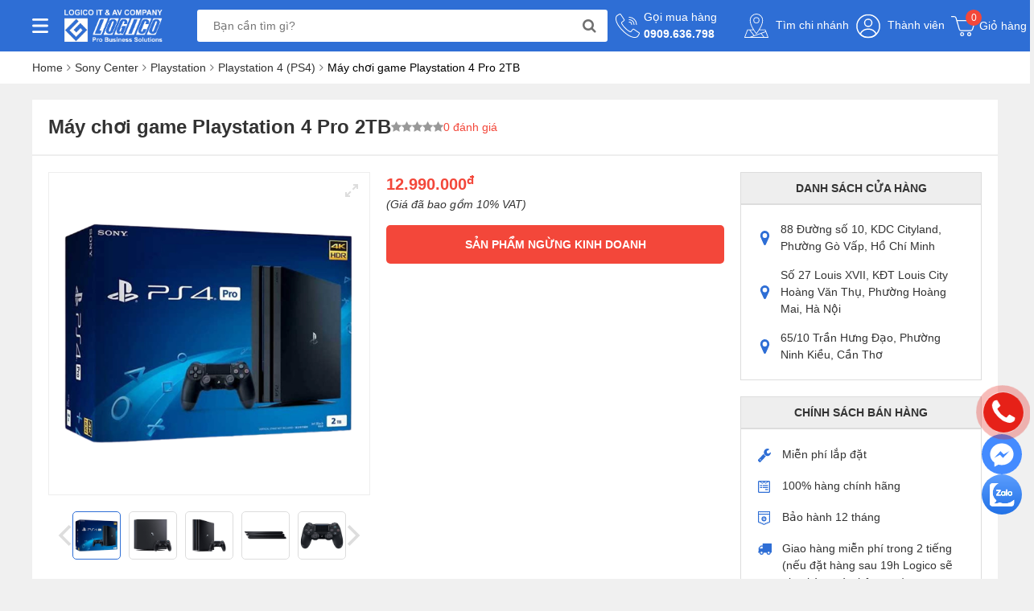

--- FILE ---
content_type: text/html; charset=UTF-8
request_url: https://logico.com.vn/may-choi-game-playstation-4-pro-2tb-dp400
body_size: 29087
content:


<!DOCTYPE html PUBLIC "-//W3C//DTD XHTML 1.0 Transitional//EN" "http://www.w3.org/TR/xhtml1/DTD/xhtml1-transitional.dtd">
<html lang="vi" >
<head id="Head1" prefix="og: http://ogp.me/ns# fb:http://ogp.me/ns/fb# article:http://ogp.me/ns/article#">
<meta http-equiv="Content-Type" content="text/html; charset=utf-8" />

<meta http-equiv="Cache-control" content="public" />
<title>Máy chơi game Playstation 4 Pro 2TB | Chính hãng, Giá tốt, Trả góp 0%</title>
<meta name="keywords" content="Máy chơi game Playstation 4 Pro 2TB, Playstation 4 Pro 2TB" />
<meta name="description" content="Máy chơi game Playstation 4 Pro 2TB cấu hình mạnh mẽ, bộ nhớ lên đến 2 TB, hỗ trợ độ phân giải lên đến 4k. Mua Máy chơi game PlayStation 4 Pro 1TB chính hãng tại Logico✓Giá rẻ nhất✓Mua trả góp" />
<meta property="og:site_name" content="Logico" />
<meta property="og:image" content="https://logico.com.vn/images/products/2021/original/may-choi-game-playstation-4-pro-2tb-1-368.png" />
<meta property="og:type" content="website"/>
<meta property="og:locale" content="vi_VN" />
<meta property="og:title" content='Máy chơi game Playstation 4 Pro 2TB | Chính hãng, Giá tốt, Trả góp 0%'/>
<meta property="og:url"  content="https://logico.com.vn/may-choi-game-playstation-4-pro-2tb-dp400" />
<meta property="og:description"  content="  máy chơi game playstation 4 pro 2tb là phiên bản high-end của máy chơi game console playstation 4 được thiết kế với kiểu dáng mạnh mẽ có kích thước 327mm x 295mm x 55mm..." />
<meta property="fb:app_id" content="1099633420648219"/>
<meta name="copyright" content='Logico' />
<meta name='author'	content='Logico' />
<meta name="viewport" content="width=device-width, initial-scale=1, maximum-scale=1, user-scalable=0"/>
<meta name="DC.title" content="LOGICO - Nhà Phân Phối Chính Thức của Epson, Sony, Philips" />
<meta name="geo.region" content="VN-HCM" />
<meta name="geo.placename" content="Ho Chi Minh" />
<meta name="geo.position" content="10.8366058,106.6482271" />
<meta name="ICBM" content="10.8366058,106.6482271" />
<meta name="REVISIT-AFTER" content="1 DAYS" />
<meta name="RATING" content="GENERAL" />
<meta http-equiv="REFRESH" content="1800" />
<link rel="canonical" href="https://logico.com.vn/may-choi-game-playstation-4-pro-2tb-dp400" />
<link rel="alternate" media="handheld" href="https://logico.com.vn/may-choi-game-playstation-4-pro-2tb-dp400" />
<link rel="alternate" href="https://logico.com.vn/may-choi-game-playstation-4-pro-2tb-dp400" hreflang="x" />
<link type='image/x-icon' href='https://logico.com.vn/images/favicon.ico' rel='icon' />
<link rel="alternate" type="application/rss+xml" title="Logico Feed" href="https://logico.com.vn/rss.xml" />
<link rel="stylesheet" type="text/css" media="screen" href="https://logico.com.vn/libraries/font-awesome-4.7.0/css/font-awesome.css?v=1.01" /> <link rel="stylesheet" type="text/css" media="screen" href="https://logico.com.vn/templates/default/css/bootstrap.min.css?v=1.01" /> <link rel="stylesheet" type="text/css" media="screen" href="https://logico.com.vn/modules/products/assets/css/rating.css?v=1.01" /> <link rel="stylesheet" type="text/css" media="screen" href="https://logico.com.vn/modules/products/assets/css/flickity.css?v=1.01" /> <link rel="stylesheet" type="text/css" media="screen" href="https://logico.com.vn/modules/products/assets/css/select2.min.css?v=1.01" /> <link rel="stylesheet" type="text/css" media="screen" href="https://logico.com.vn/modules/products/assets/css/detail.css?v=1.01" /> <link rel="stylesheet" type="text/css" media="screen" href="https://logico.com.vn/blocks/breadcrumbs/assets/css/breadcrumbs_simple.css?v=1.01" /> <link rel="stylesheet" type="text/css" media="screen" href="https://logico.com.vn/templates/default/css/mmenu.css?v=1.01" /> <link rel="stylesheet" type="text/css" media="screen" href="https://logico.com.vn/templates/default/css/style.css?v=1.01" /> <link rel="stylesheet" type="text/css" media="screen" href="https://logico.com.vn/blocks/search/assets/css/search.css?v=1.01" /> 
<meta name="facebook-domain-verification" content="pry0mpnaho3u43182g41o00erzhsde" />
<meta name="ahrefs-site-verification" content="732da52e3874e49150c1eb4dfae5e7b4157cd138210de4c3f531e384f93cc115">
<!-- Google Tag Manager -->
<script>(function(w,d,s,l,i){w[l]=w[l]||[];w[l].push({'gtm.start':
new Date().getTime(),event:'gtm.js'});var f=d.getElementsByTagName(s)[0],
j=d.createElement(s),dl=l!='dataLayer'?'&l='+l:'';j.async=true;j.src=
'https://www.googletagmanager.com/gtm.js?id='+i+dl;f.parentNode.insertBefore(j,f);
})(window,document,'script','dataLayer','GTM-NVLNT5R');</script>
<!-- End Google Tag Manager -->
<!-- schema -->
<script type="application/ld+json">{
	"@context": "http://schema.org/",
  	"@type": "ElectronicsStore",
	"url": "https://logico.com.vn/",
	"logo": "https://logico.com.vn/images/config/untitled5_1633145684.svg",
    "image":"https://logico.com.vn/images/config/untitled5_1633145684.svg",
    "priceRange":"1000$-30000$",
	"hasMap": "https://www.google.com/maps/place/LOGICO+-+Nh%C3%A0+ph%C3%A2n+ph%E1%BB%91i+c%C3%A1c+s%E1%BA%A3n+ph%E1%BA%A9m+Sony,+Epson,+Philips+t%E1%BA%A1i+Vi%E1%BB%87t+Nam/@10.8367557,106.6511666,15z/data=!4m5!3m4!1s0x317529022679d6d9:0x2e19bd2fb1ba28d0!8m2!3d10.8367557!4d106.6686761?hl=vi&shorturl=1",	
	"email": "mailto:info@logico.com.vn			",
  	"address": {
    	"@type": "PostalAddress",
    	"addressLocality": "Gò Vấp",
        "addressCountry": "VN",
    	"addressRegion": "Hồ Chí Minh",
    	"postalCode":"700000",
    	"streetAddress": "88 đường số 10, KDC Cityland Park Hills, P.10, Gò Vấp, Hồ Chí Minh 700000"
  	},
  	"description": "Logico Trading Co Ltd., nhà phân phối chính hãng máy chiếu, máy quay phim, tivi, màn hình chuyên dụng, máy in, tai nghe, máy chơi game... của các thương hiệu Sony  Epson, Polycom, Samsung, Philips, Acer.  
",
	"name": "Logico Trading",
  	"telephone": "+84909 636 798",
  	"openingHoursSpecification": [
  {
    "@type": "OpeningHoursSpecification",
    "dayOfWeek": [
      "Monday",
      "Tuesday",
      "Wednesday",
      "Thursday",
      "Friday"
    ],
    "opens": "08:00",
    "closes": "17:30"
  },
  {
    "@type": "OpeningHoursSpecification",
    "dayOfWeek": [
      "Saturday"
    ],
    "opens": "8:30",
    "closes": "17:30"
  }
],
  	"geo": {
    	"@type": "GeoCoordinates",
   	"latitude": "10.8367557",
    	"longitude": "106.6511666"
 		}, 			
         "potentialAction": {
    "@type": "ReserveAction",
    "target": {
      "@type": "EntryPoint",
      "urlTemplate": "https://logico.com.vn/lien-he",
      "inLanguage": "vn",
      "actionPlatform": [
        "http://schema.org/DesktopWebPlatform",
        "http://schema.org/IOSPlatform",
        "http://schema.org/AndroidPlatform"
      ]
    },
    "result": {
      "@type": "Reservation",
      "name": "đăng kí"
    }
  },
 
  	"sameAs" : [ "https://www.facebook.com/LogicoTradingcoLtd/",
    	"https://twitter.com/logicotrading",
    	"https://www.linkedin.com/in/logico-trading/",
		"https://www.pinterest.com/logicotrading/",
		"https://www.flickr.com/people/logicovn/",
		"https://www.instagram.com/logicotrading",
		"https://logicotrading.tumblr.com/",
		"https://www.reddit.com/user/logicovn",
		"https://www.youtube.com/channel/UC57TnYPWnIvwwMkbkFItpjg",
		"https://soundcloud.com/logicotrading",
"https://www.tiktok.com/@logicotrading",
        "https://scholar.google.com/citations?user=6NGKy-IAAAAJ"]
	}</script>
<script type="application/ld+json">
	{
	"@context": "https://schema.org/",
	"@type": "WebSite",
	"name": "logico.com.vn",
	"alternateName": "Công ty TNHH Thương Mại Logico",
	"url": "https://logico.com.vn/",
	"potentialAction": {
	"@type": "SearchAction",
	"target": "https://logico.com.vn/tim-kiem/={search_term_string}",
	"query-input": "required name=search_term_string"
	 }}</script>
<script type="application/ld+json">{
  "@context": "http://schema.org",
  "@type": "Person",
  "name": "Bùi Thị Thanh Hoa",
  "jobTitle": "Ceo",
  "image" : "https://logico.com.vn/upload_images/images/2022/07/12/team-building-trip-logico-2.jpg",
   "worksFor" : "Logico Trading Co Ltd.,",
  "url": "https://logico.com.vn/",
"sameAs":["https://www.facebook.com/profile.php?id=100012790622114" ], 
"address": {
  "@type": "PostalAddress",
    "addressLocality": "Ho Chi Minh",
    "addressRegion": "vietnam"
	 }}</script>

</head>
<body >
        <!-- Google Tag Manager (noscript) -->
<noscript><iframe src="https://www.googletagmanager.com/ns.html?id=GTM-NVLNT5R"
height="0" width="0" style="display:none;visibility:hidden"></iframe></noscript>
<!-- End Google Tag Manager (noscript) -->        
<div id="page">
    <header>
        <div class="container">
            <div class="header-content">
                <div class="item1 d-flex align-items-center">
                    <a href="#sideMenuMobile" class="toggle-menu-side-bar">
                        <img src="https://logico.com.vn/images/Union 2.svg" alt="Menu" class="icon-bar">
                    </a>
                    <div class="menubar hover not_home" title="Menu">
                        <img src="https://logico.com.vn/images/Union 2.svg" alt="Menu" class="icon-bar">
                        <div class='mainmenu mainmenu-main_activities not_home'>

                            <ul id="navmenu-v1" class="ul-header">
        <!--        <li class="li_header  level_1 _home">-->
        <!--            <a class="actives"  title='--><!--' href="--><!--" rel='nofollow'>--><!--</a>-->
        <!--        </li>-->
                                                                                                                                                                                                                                                                                                                                                                                                                                                                                                                                                                                                                                                                                                                                                                                                        <li class="li_header  level0 first-item menu-item" ><a href="https://logico.com.vn/tivi-pc69" data-target="#"><img src="https://logico.com.vn/images/menus/z5175660757254_f0ab8851378c53710dcec474dc3d96ba.jpg" class="img-responsive"/>Tivi<i class="fa fa-angle-right"></i></a><ul class="dropdown-menu"><li class="li_header  level1 first-sitem sub-menu-item  dropdown-submenu " ><a href="https://logico.com.vn/tivi-sony-bravia-pc12" data-target="#">Sony Bravia<i class="fa fa-angle-right"></i></a><li class="li_header  level1 mid-sitem sub-menu-item  dropdown-submenu " ><a href="https://logico.com.vn/tivi-philips-pc70" data-target="#">Philips Ambilight<i class="fa fa-angle-right"></i></a><li class="li_header  level1 mid-sitem sub-menu-item  dropdown-submenu " ><a href="https://logico.com.vn/tivi-chuyen-dung-pc50" data-target="#">Hotel TV, IPTV<i class="fa fa-angle-right"></i></a></ul><li class="li_header  level0 menu-item" ><a href="https://logico.com.vn/may-chieu-pc2" data-target="#"><img src="https://logico.com.vn/images/menus/projector.svg" class="img-responsive"/>Máy Chiếu<i class="fa fa-angle-right"></i></a><ul class="dropdown-menu"><li class="li_header  level1 first-sitem sub-menu-item  dropdown-submenu " ><a href="https://logico.com.vn/may-chieu-epson-pc28" data-target="#">Máy chiếu Epson<i class="fa fa-angle-right"></i></a><li class="li_header  level1 mid-sitem sub-menu-item  dropdown-submenu " ><a href="https://logico.com.vn/may-chieu-sony-pc27" data-target="#">Máy chiếu Sony<i class="fa fa-angle-right"></i></a><li class="li_header  level1 mid-sitem sub-menu-item  dropdown-submenu " ><a href="https://logico.com.vn/man-chieu-pc30" data-target="#">Màn chiếu<i class="fa fa-angle-right"></i></a><li class="li_header  level1 mid-sitem sub-menu-item  dropdown-submenu " ><a href="https://logico.com.vn/but-trinh-chieu-pc31" data-target="#">Bút trình chiếu<i class="fa fa-angle-right"></i></a><li class="li_header  level1 mid-sitem sub-menu-item  dropdown-submenu " ><a href="https://logico.com.vn/gia-treo-may-chieu-pc32" data-target="#">Giá treo máy chiếu<i class="fa fa-angle-right"></i></a><li class="li_header  level1 mid-sitem sub-menu-item  dropdown-submenu " ><a href="https://logico.com.vn/phu-kien-pc33" data-target="#">Phụ kiện khác<i class="fa fa-angle-right"></i></a></ul><li class="li_header  level0 menu-item" ><a href="https://logico.com.vn/man-hinh-led-pc72" data-target="#"><img src="https://logico.com.vn/images/menus/icon-mh-led-man-hinh.png" class="img-responsive"/>Màn Hình LED<i class="fa fa-angle-right"></i></a><li class="li_header  level0 menu-item" ><a href="https://logico.com.vn/man-hinh-chuyen-dung-pc4" data-target="#"><img src="https://logico.com.vn/images/menus/professional-displays-logico-01-1.svg" class="img-responsive"/>Màn Hình Chuyên Dụng<i class="fa fa-angle-right"></i></a><ul class="dropdown-menu"><li class="li_header  level1 first-sitem sub-menu-item  dropdown-submenu " ><a href="https://logico.com.vn/man-hinh-chuyen-dung-digital-signage-pc25" data-target="#">Digital Signage<i class="fa fa-angle-right"></i></a><li class="li_header  level1 mid-sitem sub-menu-item  dropdown-submenu " ><a href="https://logico.com.vn/man-hinh-ghep-video-wall-pc24" data-target="#">Màn Hình Ghép<i class="fa fa-angle-right"></i></a><li class="li_header  level1 mid-sitem sub-menu-item  dropdown-submenu " ><a href="https://logico.com.vn/man-hinh-tuong-tac-pc23" data-target="#">Màn Hình Tương Tác<i class="fa fa-angle-right"></i></a></ul><li class="li_header  level0 menu-item" ><a href="https://logico.com.vn/may-quay-phim-pc16" data-target="#"><img src="https://logico.com.vn/images/menus/broadcasting.svg" class="img-responsive"/>Máy Quay Phim<i class="fa fa-angle-right"></i></a><ul class="dropdown-menu"><li class="li_header  level1 first-sitem sub-menu-item  dropdown-submenu " ><a href="https://logico.com.vn/may-quay-phim-sony-pc58" data-target="#">Máy quay phim Sony<i class="fa fa-angle-right"></i></a><li class="li_header  level1 mid-sitem sub-menu-item  dropdown-submenu " ><a href="https://logico.com.vn/may-quay-chuyen-dung-pc7" data-target="#">Máy quay chuyên dụng<i class="fa fa-angle-right"></i></a><li class="li_header  level1 mid-sitem sub-menu-item  dropdown-submenu " ><a href="https://logico.com.vn/view-finder-pc68" data-target="#">Ống ngắm (Viewfinder)<i class="fa fa-angle-right"></i></a><li class="li_header  level1 mid-sitem sub-menu-item  dropdown-submenu " ><a href="https://logico.com.vn/ong-kinh-may-quay-pc65" data-target="#">Ống kính máy quay<i class="fa fa-angle-right"></i></a><ul class="dropdown-menu"><li class="li_header  level2 first-sitem sub-menu-item  dropdown-submenu " ><a href="https://logico.com.vn/len-fujinon-pc66" data-target="#">Len Fujinon<i class="fa fa-angle-right"></i></a><li class="li_header  level2 mid-sitem sub-menu-item  dropdown-submenu " ><a href="https://logico.com.vn/len-canon-pc67" data-target="#">Len Canon<i class="fa fa-angle-right"></i></a></ul><li class="li_header  level1 mid-sitem sub-menu-item  dropdown-submenu " ><a href="https://logico.com.vn/micro-phong-van-pc57" data-target="#">Microphone<i class="fa fa-angle-right"></i></a><li class="li_header  level1 mid-sitem sub-menu-item  dropdown-submenu " ><a href="https://logico.com.vn/monitor-pc59" data-target="#">Monitor<i class="fa fa-angle-right"></i></a><li class="li_header  level1 mid-sitem sub-menu-item  dropdown-submenu " ><a href="https://logico.com.vn/phu-kien-may-quay-pc60" data-target="#">Phụ kiện<i class="fa fa-angle-right"></i></a></ul><li class="li_header  level0 menu-item" ><a href="https://logico.com.vn/camera-chuyen-dung-pc6" data-target="#"><img src="https://logico.com.vn/images/menus/cctv-camera.svg" class="img-responsive"/>Camera Chuyên Dụng<i class="fa fa-angle-right"></i></a><li class="li_header  level0 menu-item" ><a href="https://logico.com.vn/sony-center-viet-nam-pc1" data-target="#"><img src="https://logico.com.vn/images/menus/research-center.svg" class="img-responsive"/>Sony Center<i class="fa fa-angle-right"></i></a><ul class="dropdown-menu"><li class="li_header  level1 first-sitem sub-menu-item  dropdown-submenu " ><a href="https://logico.com.vn/playstation-pc8" data-target="#">Playstation<i class="fa fa-angle-right"></i></a><ul class="dropdown-menu"><li class="li_header  level2 first-sitem sub-menu-item  dropdown-submenu " ><a href="https://logico.com.vn/tay-cam-ps4-dualshock-4-pc37" data-target="#">Tay cầm PS4 Dualshock 4<i class="fa fa-angle-right"></i></a><li class="li_header  level2 mid-sitem sub-menu-item  dropdown-submenu " ><a href="https://logico.com.vn/playstation-5-ps5-pc34" data-target="#">Playstation 5 (PS5)<i class="fa fa-angle-right"></i></a><li class="li_header  level2 mid-sitem sub-menu-item  dropdown-submenu " ><a href="https://logico.com.vn/playstation-4-ps4-pc35" data-target="#">Playstation 4 (PS4)<i class="fa fa-angle-right"></i></a><li class="li_header  level2 mid-sitem sub-menu-item  dropdown-submenu " ><a href="https://logico.com.vn/dia-game-ps4-pc36" data-target="#">Đĩa Game PS4<i class="fa fa-angle-right"></i></a></ul><li class="li_header  level1 mid-sitem sub-menu-item  dropdown-submenu " ><a href="https://logico.com.vn/tai-nghe-pc9" data-target="#">Tai nghe<i class="fa fa-angle-right"></i></a><li class="li_header  level1 mid-sitem sub-menu-item  dropdown-submenu " ><a href="https://logico.com.vn/loa-di-dong-pc10" data-target="#">Loa di dộng<i class="fa fa-angle-right"></i></a><li class="li_header  level1 mid-sitem sub-menu-item  dropdown-submenu " ><a href="https://logico.com.vn/may-nghe-nhac-walkman-pc11" data-target="#">Máy nghe nhạc Walkman<i class="fa fa-angle-right"></i></a><li class="li_header  level1 mid-sitem sub-menu-item  dropdown-submenu " ><a href="https://logico.com.vn/dan-am-thanh-pc13" data-target="#">Dàn âm thanh<i class="fa fa-angle-right"></i></a><ul class="dropdown-menu"><li class="li_header  level2 first-sitem sub-menu-item  dropdown-submenu " ><a href="https://logico.com.vn/dan-am-thanh-sound-bar-pc38" data-target="#">Dàn âm thanh sound bar<i class="fa fa-angle-right"></i></a><li class="li_header  level2 mid-sitem sub-menu-item  dropdown-submenu " ><a href="https://logico.com.vn/dan-am-thanh-hifi-pc39" data-target="#">Dàn âm thanh HiFi<i class="fa fa-angle-right"></i></a><li class="li_header  level2 mid-sitem sub-menu-item  dropdown-submenu " ><a href="https://logico.com.vn/dan-am-thanh-blu-ray-51-pc40" data-target="#">Dàn âm thanh BLU-RAY 5.1<i class="fa fa-angle-right"></i></a></ul><li class="li_header  level1 mid-sitem sub-menu-item  dropdown-submenu " ><a href="https://logico.com.vn/may-anh-sony-alpha-pc14" data-target="#">Máy ảnh Sony Alpha<i class="fa fa-angle-right"></i></a><ul class="dropdown-menu"><li class="li_header  level2 first-sitem sub-menu-item  dropdown-submenu " ><a href="https://logico.com.vn/may-anh-pc41" data-target="#">Máy ảnh<i class="fa fa-angle-right"></i></a><li class="li_header  level2 mid-sitem sub-menu-item  dropdown-submenu " ><a href="https://logico.com.vn/ong-kinh-pc42" data-target="#">Ống kính<i class="fa fa-angle-right"></i></a><li class="li_header  level2 mid-sitem sub-menu-item  dropdown-submenu " ><a href="https://logico.com.vn/phu-kien-may-anh-pc43" data-target="#">Phụ kiện máy ảnh<i class="fa fa-angle-right"></i></a></ul><li class="li_header  level1 mid-sitem sub-menu-item  dropdown-submenu " ><a href="https://logico.com.vn/may-anh-sony--cybershot-va-rx-pc15" data-target="#">Máy ảnh Sony Cybershot và RX<i class="fa fa-angle-right"></i></a><li class="li_header  level1 mid-sitem sub-menu-item  dropdown-submenu " ><a href="https://logico.com.vn/dien-thoai-sony-xperia-pc17" data-target="#">Điện thoại Sony Xperia<i class="fa fa-angle-right"></i></a><li class="li_header  level1 mid-sitem sub-menu-item  dropdown-submenu " ><a href="https://logico.com.vn/dau-dia-pc18" data-target="#">Đầu đĩa<i class="fa fa-angle-right"></i></a><li class="li_header  level1 mid-sitem sub-menu-item  dropdown-submenu " ><a href="https://logico.com.vn/may-ghi-am-pc19" data-target="#">Máy ghi âm<i class="fa fa-angle-right"></i></a></ul><li class="li_header  level0 menu-item" ><a href="https://logico.com.vn/philips-center-pc73" data-target="#">Philips Center<i class="fa fa-angle-right"></i></a><li class="li_header  level0 menu-item" ><a href="https://logico.com.vn/tin-tuc-cn5" data-target="#"><img src="https://logico.com.vn/images/menus/newspaper.svg" class="img-responsive"/>Tin tức<i class="fa fa-angle-right"></i></a><ul class="dropdown-menu"><li class="li_header  level1 first-sitem sub-menu-item  dropdown-submenu " ><a href="https://logico.com.vn/du-an-cn6" data-target="#">Dự án<i class="fa fa-angle-right"></i></a><ul class="dropdown-menu"><li class="li_header  level2 first-sitem sub-menu-item  dropdown-submenu " ><a href="https://logico.com.vn/du-an-chinh-phu-cn7" data-target="#">Dự án chính phủ<i class="fa fa-angle-right"></i></a><li class="li_header  level2 mid-sitem sub-menu-item  dropdown-submenu " ><a href="https://logico.com.vn/du-an-giao-duc-cn8" data-target="#">Dự án giáo dục<i class="fa fa-angle-right"></i></a><li class="li_header  level2 mid-sitem sub-menu-item  dropdown-submenu " ><a href="https://logico.com.vn/du-an-doanh-nghiep-cn9" data-target="#">Dự án doanh nghiệp<i class="fa fa-angle-right"></i></a></ul><li class="li_header  level1 mid-sitem sub-menu-item  dropdown-submenu " ><a href="https://logico.com.vn/dich-vu-cn11" data-target="#">Dịch vụ<i class="fa fa-angle-right"></i></a><ul class="dropdown-menu"><li class="li_header  level2 first-sitem sub-menu-item  dropdown-submenu " ><a href="https://logico.com.vn/cho-thue-cn12" data-target="#">Cho thuê<i class="fa fa-angle-right"></i></a><li class="li_header  level2 mid-sitem sub-menu-item  dropdown-submenu " ><a href="https://logico.com.vn/cung-cap-va-lap-dat-cn13" data-target="#">Cung cấp và lắp đặt<i class="fa fa-angle-right"></i></a><li class="li_header  level2 mid-sitem sub-menu-item  dropdown-submenu " ><a href="https://logico.com.vn/sua-chua-va-bao-tri-cn14" data-target="#">Sửa chữa và bảo trì<i class="fa fa-angle-right"></i></a></ul><li class="li_header  level1 mid-sitem sub-menu-item  dropdown-submenu " ><a href="https://logico.com.vn/ho-tro-cn15" data-target="#">Hỗ trợ<i class="fa fa-angle-right"></i></a><ul class="dropdown-menu"><li class="li_header  level2 first-sitem sub-menu-item  dropdown-submenu " ><a href="https://logico.com.vn/tu-van-cn16" data-target="#">Tư vấn<i class="fa fa-angle-right"></i></a><li class="li_header  level2 mid-sitem sub-menu-item  dropdown-submenu " ><a href="https://logico.com.vn/huong-dan-cn17" data-target="#">Hướng dẫn<i class="fa fa-angle-right"></i></a><li class="li_header  level2 mid-sitem sub-menu-item  dropdown-submenu " ><a href="https://logico.com.vn/so-sanh-va-danh-gia-cn18" data-target="#">So sánh và đánh giá<i class="fa fa-angle-right"></i></a></ul><li class="li_header  level1 mid-sitem sub-menu-item  dropdown-submenu " ><a href="https://logico.com.vn/giai-phap-cn10" data-target="#">Giải pháp<i class="fa fa-angle-right"></i></a></ul><li class="li_header  level0 menu-item" ><a href="https://baohanhtvphilips.com.vn/support/danh-sach-trung-tam-bao-hanh/" data-target="#"><img src="https://logico.com.vn/images/menus/bao-hanh2.png" class="img-responsive"/>Bảo Hành<i class="fa fa-angle-right"></i></a>        <!-- NEWS_TYPE for menu	-->
    </ul>
</div>
                    </div>
                    <a href="https://logico.com.vn/" title="Logico" class="a_logo-home logo-home">
                        <img src="https://logico.com.vn/images/config/untitled5_1633145684.svg" alt="logo" />
                    </a>
                </div>
                <div class="item2 d-flex align-items-center">
                    
<div id="search" class="nav-search fl-right block_search">
        <form class="search-form" action="" name="search_form" id="search_form" method="get" onsubmit="javascript: submitSearch();return false;" >
        <div class="search">
            <input type="text" placeholder="Bạn cần tìm gì?" id="keyword" name="keyword" class="job-typeahead" />
            <a title="Tìm kiếm" href="javascript:void(0)" class="btn-search d-flex align-items-center justify-content-center">
                <svg xmlns="http://www.w3.org/2000/svg" width="17" height="18" viewBox="0 0 17 18">
                    <text id="_" data-name="" transform="translate(0 15)" fill="#707070" font-size="18" font-family="FontAwesome"><tspan x="0" y="0"></tspan></text>
                </svg>
            </a>
        </div>

        <input type='hidden' name="module" value="search"/>
        <input type='hidden' name="module" id="link_search" value="https://logico.com.vn/tim-kiem">
        <input type='hidden' name="view" value="search"/>
        <input type='hidden' name="Itemid" value="135"/>
    </form>
</div>


                    <a href="tel:0909.636.798" class="tel-head d-flex align-items-center">
                        <svg xmlns="http://www.w3.org/2000/svg" width="30.002" height="30" viewBox="0 0 30.002 30">
                            <g transform="translate(-1 -1.018)">
                                <g transform="translate(1 1.018)">
                                    <g transform="translate(0 0)">
                                        <path d="M30.215,24.162l-6.073-4.05a1.772,1.772,0,0,0-2.373.385L20,22.772a.756.756,0,0,1-.969.2l-.336-.185a20.335,20.335,0,0,1-5.3-4.162,20.417,20.417,0,0,1-4.163-5.3l-.184-.336a.757.757,0,0,1,.2-.973l2.273-1.768a1.773,1.773,0,0,0,.386-2.373L7.857,1.805A1.763,1.763,0,0,0,5.48,1.27L2.941,2.8a3.582,3.582,0,0,0-1.633,2.12C.393,8.247,1.081,14,9.551,22.469c6.738,6.737,11.754,8.549,15.2,8.549a8.858,8.858,0,0,0,2.35-.307,3.579,3.579,0,0,0,2.12-1.633L30.75,26.54A1.763,1.763,0,0,0,30.215,24.162Zm-.327,1.865-1.523,2.539a2.584,2.584,0,0,1-1.525,1.182c-3.076.844-8.449.145-16.581-7.987S1.427,8.256,2.272,5.18A2.588,2.588,0,0,1,3.455,3.653L5.995,2.13a.765.765,0,0,1,1.031.232l2.2,3.3,1.846,2.769a.77.77,0,0,1-.167,1.03L8.632,11.232a1.75,1.75,0,0,0-.463,2.246l.181.328a21.21,21.21,0,0,0,4.334,5.53,21.232,21.232,0,0,0,5.529,4.333l.328.181a1.75,1.75,0,0,0,2.246-.463l1.768-2.273a.77.77,0,0,1,1.03-.167L29.656,25A.764.764,0,0,1,29.888,26.027Z" transform="translate(-1 -1.018)" fill="#fff" />
                                        <path d="M283.128,70.324a8.509,8.509,0,0,1,8.5,8.5.5.5,0,0,0,1,0,9.51,9.51,0,0,0-9.5-9.5.5.5,0,1,0,0,1Z" transform="translate(-266.128 -65.322)" fill="#fff" />
                                        <path d="M283.128,121.524a5.506,5.506,0,0,1,5.5,5.5.5.5,0,1,0,1,0,6.507,6.507,0,0,0-6.5-6.5.5.5,0,1,0,0,1Z" transform="translate(-266.128 -113.522)" fill="#fff" />
                                        <path d="M283.128,172.724a2.5,2.5,0,0,1,2.5,2.5.5.5,0,1,0,1,0,3.5,3.5,0,0,0-3.5-3.5.5.5,0,1,0,0,1Z" transform="translate(-266.128 -161.722)" fill="#fff" />
                                    </g>
                                </g>
                            </g>
                        </svg>
                        <div>
                            <p class="mg-0">Gọi mua hàng</p>
                            <p class="mg-0 bold">0909.636.798</p>
                        </div>
                    </a>
                </div>
                <div class="item3 d-flex align-items-center justify-content-between" style="position: relative">
                    <a class="address" href="https://logico.com.vn/chi-nhanh" title="Tìm chi nhánh">
                        <svg xmlns="http://www.w3.org/2000/svg" width="30.001" height="30" viewBox="0 0 30.001 30">
                            <g transform="translate(-4.556 -4.559)">
                                <path d="M56.681,25.974A3.729,3.729,0,1,0,52.952,29.7a3.729,3.729,0,0,0,3.729-3.729Zm-6.575,0a2.846,2.846,0,1,1,2.846,2.846,2.846,2.846,0,0,1-2.846-2.846Z" transform="translate(-33.395 -13.223)" fill="#fff" />
                                <path d="M34.528,33.96l-3.6-9.438a.442.442,0,0,0-.413-.284H23.7l.125-.2c2.622-4.34,3.941-8.137,3.922-11.283a8.192,8.192,0,1,0-16.384,0c-.019,3.148,1.3,6.945,3.922,11.285.042.069.083.135.125.2H8.6a.442.442,0,0,0-.413.284l-3.6,9.438a.441.441,0,0,0,.413.6H34.115a.441.441,0,0,0,.413-.6ZM12.248,12.751a7.309,7.309,0,0,1,14.618,0c.038,6.274-5.827,14.011-7.309,15.866-1.482-1.855-7.347-9.589-7.309-15.867ZM19.22,29.6a.442.442,0,0,0,.673,0,46.865,46.865,0,0,0,3.255-4.481h7.062l.565,1.483-13.8,4.908L12.056,25.12h3.909A46.866,46.866,0,0,0,19.22,29.6Zm-2.261,2.852h0L25.2,29.527l3.193,4.149H13.525ZM8.9,25.12h2.039l5.158,6.7L10.89,33.676H5.639Zm20.6,8.556L26.07,29.214l5.022-1.786,2.383,6.248Z" fill="#fff" />
                            </g>
                        </svg>
                        Tìm chi nhánh                    </a>
                                            <a class="member" href="https://logico.com.vn/account/login">
                            <svg width="30" height="31" viewBox="0 0 30 31" fill="none" xmlns="http://www.w3.org/2000/svg">
                                <g clip-path="url(#clip0_3_109)">
                                    <path d="M15 29.625C22.801 29.625 29.125 23.301 29.125 15.5C29.125 7.69898 22.801 1.375 15 1.375C7.19898 1.375 0.875 7.69898 0.875 15.5C0.875 23.301 7.19898 29.625 15 29.625Z" stroke="white" stroke-width="1.5" stroke-miterlimit="10" stroke-linecap="round" stroke-linejoin="round" />
                                    <path d="M15 19.125C10.625 19.125 6.875 21.625 5 25.375C7.5 28 11.125 29.5 15 29.5C18.875 29.5 22.5 27.875 25 25.375C23.125 21.75 19.375 19.125 15 19.125Z" stroke="white" stroke-width="1.5" stroke-miterlimit="10" stroke-linecap="round" stroke-linejoin="round" />
                                    <path d="M15 15.875C17.4853 15.875 19.5 13.8603 19.5 11.375C19.5 8.88972 17.4853 6.875 15 6.875C12.5147 6.875 10.5 8.88972 10.5 11.375C10.5 13.8603 12.5147 15.875 15 15.875Z" stroke="white" stroke-width="1.5" stroke-miterlimit="10" stroke-linecap="round" stroke-linejoin="round" />
                                </g>
                                <defs>
                                    <clipPath id="clip0_3_109">
                                        <rect width="30" height="30" fill="white" transform="translate(0 0.5)" />
                                    </clipPath>
                                </defs>
                            </svg>
                            Thành viên                        </a>
                                        
<a title="Giỏ hàng" href="https://logico.com.vn/gio-hang" class="position-relative cart d-flex align-items-center justify-content-center">
    <svg xmlns="http://www.w3.org/2000/svg" width="30.002" height="25.002" viewBox="0 0 30.002 25.002">
        <g id="trolley" transform="translate(0 -4)">
            <path id="Path_3153" data-name="Path 3153" d="M24.268,22.751H12.513a3.122,3.122,0,0,1-3-2.27L5.538,6.61a1.871,1.871,0,0,0-1.8-1.36H.625A.625.625,0,0,1,.625,4H3.738a3.122,3.122,0,0,1,3,2.27L7.523,9h20.6a1.874,1.874,0,0,1,1.8,2.413L27.232,20.6A3.121,3.121,0,0,1,24.268,22.751ZM7.881,10.25l2.834,9.891a1.868,1.868,0,0,0,1.8,1.36H24.268a1.887,1.887,0,0,0,1.77-1.273l2.686-9.173a.626.626,0,0,0-.6-.805Z" fill="#fff"/>
            <path id="Path_3154" data-name="Path 3154" d="M11.5,25A2.5,2.5,0,1,1,14,22.5,2.5,2.5,0,0,1,11.5,25Zm0-3.75a1.25,1.25,0,1,0,1.25,1.25A1.251,1.251,0,0,0,11.5,21.25Z" transform="translate(2.251 4.002)" fill="#fff"/>
            <path id="Path_3155" data-name="Path 3155" d="M18.5,25A2.5,2.5,0,1,1,21,22.5,2.5,2.5,0,0,1,18.5,25Zm0-3.75a1.25,1.25,0,1,0,1.25,1.25A1.251,1.251,0,0,0,18.5,21.25Z" transform="translate(4.002 4.002)" fill="#fff"/>
        </g>
    </svg>
    <p class="mg-0">Giỏ hàng</p>
    <div class="count-cart d-flex align-items-center justify-content-center">0</div>
</a>
<div class="popupCart"></div>                </div>

            </div>
        </div>
        
    </header>

    <script>
	function load_ajax_pagination(id){
	    if(id){
    		//$.get($value,{}, function(html){ 
    			//$().html(html);
    		    $('html, body').animate({scrollTop:$(id).position().top}, 'slow');
    		//});
        }
	}
</script>


<input type="hidden" name="product_logico" id="product_logico" value="400">
<input type="hidden" name="link" id="link" value="https://logico.com.vn/may-choi-game-playstation-4-pro-2tb-dp400">

<main>
    <div class="breadcrumb-top">
        <div class="container">
            <div class="bread">
                    <div class='breadcrumbs row-item'>
        <ol class="breadcrumb row-item">
                            <li class='breadcrumb-item breadcumbs-first'>
                                        <a title='Logico' href="https://logico.com.vn/" rel='nofollow'>
                        Home                    </a>
                </li>
                                                                            <li class="breadcrumb-item ">
                            <i class="fa fa-angle-right" aria-hidden="true"></i>
                            <a href="https://logico.com.vn/sony-center-viet-nam-pc1" title="Sony Center">
                                Sony Center                            </a>
                        </li>
                                                                                                    <li class="breadcrumb-item ">
                            <i class="fa fa-angle-right" aria-hidden="true"></i>
                            <a href="https://logico.com.vn/playstation-pc8" title="Playstation">
                                Playstation                            </a>
                        </li>
                                                                                                    <li class="breadcrumb-item ">
                            <i class="fa fa-angle-right" aria-hidden="true"></i>
                            <a href="https://logico.com.vn/playstation-4-ps4-pc35" title="Playstation 4 (PS4)">
                                Playstation 4 (PS4)                            </a>
                        </li>
                                                                                                    <li class="breadcrumb-item active">
                            <i class="fa fa-angle-right" aria-hidden="true"></i>
                            Máy chơi game Playstation 4 Pro 2TB                        </li>
                                                                            </ol><!-- END: .breadcrumb-content -->
    </div><!-- END: .breadcrumb -->
            </div>
        </div>
    </div>
    <div class="container">
        <div class="row-product">
            <div class="block-product">
                <div class="product-title">
                    <div class="p-name-rate">
                        <h1>Máy chơi game Playstation 4 Pro 2TB</h1>
                        <div class="item-rate">
                            <div class="star-rating" style="--rating: 0;"></div>
                            <span>0 đánh giá</span>
                        </div>
                    </div>
                    <div class="share">
                        <div class="fb-share-button" data-href="http://logico.com.vn/may-choi-game-playstation-4-pro-2tb-dp400" data-layout="button_count"></div>
                        <div class="fb-like" data-href="http://logico.com.vn/may-choi-game-playstation-4-pro-2tb-dp400" data-layout="button_count" data-action="like"></div>
                    </div>
                </div>
                <div class="product-detail">
                    <div class="product-image">
                                                                        <div class="carousel carousel-main" data-flickity>
                                                            <div class="carousel-cell">
                                    <img src="images/products/2021/original/may-choi-game-playstation-4-pro-2tb-1-368.png" alt="https://logico.com.vn/" class="img-responsive pro-image">
                                </div>
                                                            <div class="carousel-cell">
                                    <img src="images/products/2021/original/may-choi-game-playstation-4-pro-2tb-4-549.png" alt="https://logico.com.vn/" class="img-responsive pro-image">
                                </div>
                                                            <div class="carousel-cell">
                                    <img src="images/products/2021/original/may-choi-game-playstation-4-pro-2tb-2-604.png" alt="https://logico.com.vn/" class="img-responsive pro-image">
                                </div>
                                                            <div class="carousel-cell">
                                    <img src="images/products/2021/original/may-choi-game-playstation-4-pro-2tb-0-898.png" alt="https://logico.com.vn/" class="img-responsive pro-image">
                                </div>
                                                            <div class="carousel-cell">
                                    <img src="images/products/2021/original/may-choi-game-playstation-4-pro-2tb-3-599.png" alt="https://logico.com.vn/" class="img-responsive pro-image">
                                </div>
                                                                                </div>
                        <div class="carousel carousel-nav" data-flickity>
                                                            <div class="carousel-cell">
                                    <img src="images/products/2021/original/may-choi-game-playstation-4-pro-2tb-1-368.png" alt="https://logico.com.vn/" class="img-responsive pro-thumb">
                                </div>
                                                            <div class="carousel-cell">
                                    <img src="images/products/2021/original/may-choi-game-playstation-4-pro-2tb-4-549.png" alt="https://logico.com.vn/" class="img-responsive pro-thumb">
                                </div>
                                                            <div class="carousel-cell">
                                    <img src="images/products/2021/original/may-choi-game-playstation-4-pro-2tb-2-604.png" alt="https://logico.com.vn/" class="img-responsive pro-thumb">
                                </div>
                                                            <div class="carousel-cell">
                                    <img src="images/products/2021/original/may-choi-game-playstation-4-pro-2tb-0-898.png" alt="https://logico.com.vn/" class="img-responsive pro-thumb">
                                </div>
                                                            <div class="carousel-cell">
                                    <img src="images/products/2021/original/may-choi-game-playstation-4-pro-2tb-3-599.png" alt="https://logico.com.vn/" class="img-responsive pro-thumb">
                                </div>
                                                                                </div>
                        <!--                        --><!--                            --><!--                        -->                    </div>
                    <div class="product-price">
                        <div class="d-price">
                            <p>
                                <span class="price">12.990.000<sup>đ</sup></span>
                                <span class="price_old">
                                                                    </span>

                                                                                            </p>
                                                        <!--                            --><!--                                <p class="itm-list is_gift">-->
<!--                                    <span>-->
<!--                                        <svg xmlns="http://www.w3.org/2000/svg" width="11.5" height="13.13" viewBox="0 0 11.5 13.13">-->
<!--                                          <g id="gift-box-with-a-ribbon" transform="translate(-1.744)">-->
<!--                                            <g id="c34_present" transform="translate(1.744)">-->
<!--                                              <path id="Path_3205" data-name="Path 3205" d="M6.367,17.076l-.511-.83-1.08.194L6.2,13.922H3.427v6.623H8.145V13.922Z" transform="translate(-2.64 -7.415)" fill="#fff"/>-->
<!--                                              <path id="Path_3206" data-name="Path 3206" d="M13.236,3.347H10.1a3.845,3.845,0,0,0,.492-.3,1.786,1.786,0,0,0,.852-1.407A1.9,1.9,0,0,0,10.969.394,1.61,1.61,0,0,0,9.907,0,2.1,2.1,0,0,0,8.738.376a4.485,4.485,0,0,0-1.2,1.657l-.043.084a7.465,7.465,0,0,0-.366-.858A3.393,3.393,0,0,0,6.248.376,2.094,2.094,0,0,0,5.081,0,1.632,1.632,0,0,0,3.97.457a2.1,2.1,0,0,0-.5,1.329,1.426,1.426,0,0,0,.228.77,2.316,2.316,0,0,0,.928.791H1.744L1.751,5.98H7.167V3.347h.66V5.98h5.417ZM4.815,2.523a1.344,1.344,0,0,1-.43-.4.972.972,0,0,1,.141-1.079A.833.833,0,0,1,5.075.809h.006a1.315,1.315,0,0,1,.719.241A3.842,3.842,0,0,1,6.729,2.4a3.6,3.6,0,0,1,.279.734A5.23,5.23,0,0,1,4.815,2.523ZM8.523,1.95a3.933,3.933,0,0,1,.665-.9A1.308,1.308,0,0,1,9.907.809h0A.809.809,0,0,1,10.434,1a.713.713,0,0,1,.2.487,1.2,1.2,0,0,1-.516.9,5.561,5.561,0,0,1-2.155.8A3.7,3.7,0,0,1,8.523,1.95Z" transform="translate(-1.744 0)" fill="#fff"/>-->
<!--                                              <path id="Path_3207" data-name="Path 3207" d="M17.981,16.43,16.9,16.246l-.509.839-1.755-3.121v6.581h4.694V13.922H16.562Z" transform="translate(-8.611 -7.415)" fill="#fff"/>-->
<!--                                              <path id="Path_3208" data-name="Path 3208" d="M14.637,13.922" transform="translate(-8.611 -7.415)" fill="#fff"/>-->
<!--                                            </g>-->
<!--                                          </g>-->
<!--                                        </svg>-->
<!--                                    </span>--><!--                                </p>-->
<!--                            -->                                                            <p class="vat">(Giá đã bao gồm 10% VAT)</p>
                                                    </div>
                        
                        
                                                                                                    <p class="out-order">Sản phẩm ngừng kinh doanh</p>
                                                                                                
                    </div>
                    <div class="product-store">
                        <div class="list-store list-right" id="list_store_color">
                            <p class="title-right">
                                Danh sách cửa hàng                            </p>
                            <div class="list-item">
                                                                    <div class="item-store item-right">
                                        <svg xmlns="http://www.w3.org/2000/svg" width="11.429" height="17.143" viewBox="0 0 11.429 17.143">
                                            <path d="M8.571-10A2.863,2.863,0,0,1,5.714-7.143,2.863,2.863,0,0,1,2.857-10a2.863,2.863,0,0,1,2.857-2.857A2.863,2.863,0,0,1,8.571-10Zm2.857,0a5.711,5.711,0,0,0-5.714-5.714A5.711,5.711,0,0,0,0-10,4.679,4.679,0,0,0,.368-8L4.442.636a1.4,1.4,0,0,0,1.272.792A1.424,1.424,0,0,0,7,.636L11.06-8A4.679,4.679,0,0,0,11.429-10Z"
                                                  transform="translate(0 15.714)" fill="#2e6ed5"></path>
                                        </svg>
                                        <p>88 Đường số 10, KDC Cityland, Phường Gò Vấp, Hồ Chí Minh</p>
                                    </div>
                                                                    <div class="item-store item-right">
                                        <svg xmlns="http://www.w3.org/2000/svg" width="11.429" height="17.143" viewBox="0 0 11.429 17.143">
                                            <path d="M8.571-10A2.863,2.863,0,0,1,5.714-7.143,2.863,2.863,0,0,1,2.857-10a2.863,2.863,0,0,1,2.857-2.857A2.863,2.863,0,0,1,8.571-10Zm2.857,0a5.711,5.711,0,0,0-5.714-5.714A5.711,5.711,0,0,0,0-10,4.679,4.679,0,0,0,.368-8L4.442.636a1.4,1.4,0,0,0,1.272.792A1.424,1.424,0,0,0,7,.636L11.06-8A4.679,4.679,0,0,0,11.429-10Z"
                                                  transform="translate(0 15.714)" fill="#2e6ed5"></path>
                                        </svg>
                                        <p>Số 27 Louis XVII, KĐT Louis City Hoàng Văn Thụ, Phường Hoàng Mai, Hà Nội</p>
                                    </div>
                                                                    <div class="item-store item-right">
                                        <svg xmlns="http://www.w3.org/2000/svg" width="11.429" height="17.143" viewBox="0 0 11.429 17.143">
                                            <path d="M8.571-10A2.863,2.863,0,0,1,5.714-7.143,2.863,2.863,0,0,1,2.857-10a2.863,2.863,0,0,1,2.857-2.857A2.863,2.863,0,0,1,8.571-10Zm2.857,0a5.711,5.711,0,0,0-5.714-5.714A5.711,5.711,0,0,0,0-10,4.679,4.679,0,0,0,.368-8L4.442.636a1.4,1.4,0,0,0,1.272.792A1.424,1.424,0,0,0,7,.636L11.06-8A4.679,4.679,0,0,0,11.429-10Z"
                                                  transform="translate(0 15.714)" fill="#2e6ed5"></path>
                                        </svg>
                                        <p>65/10 Trần Hưng Đạo, Phường Ninh Kiều, Cần Thơ</p>
                                    </div>
                                                            </div>
                        </div>
                                                                        <div class="list-policy list-right">
                            <p class="title-right">Chính sách bán hàng</p>
                            <div class="content-policy list-item">
                                <table border="0" cellpadding="1" cellspacing="1" style="width:100%;">
	<tbody>
		<tr>
			<td><svg height="16.503" viewbox="0 0 16.483 16.503" width="16.483" xmlns="http://www.w3.org/2000/svg"> <path d="M3.857-.643A.647.647,0,0,1,3.214,0a.647.647,0,0,1-.643-.643.647.647,0,0,1,.643-.643A.647.647,0,0,1,3.857-.643Zm6.469-4.219A5.182,5.182,0,0,1,7.433-7.754L.593-.914A1.3,1.3,0,0,0,.211,0,1.261,1.261,0,0,0,.593.9L1.657,1.989a1.336,1.336,0,0,0,.914.372,1.293,1.293,0,0,0,.9-.372Zm6.368-4.369a.32.32,0,0,0-.321-.352c-.2,0-2.531,1.467-2.863,1.657L11.571-9v-2.25l2.943-1.7a.358.358,0,0,0,.161-.281.333.333,0,0,0-.161-.281,4.5,4.5,0,0,0-2.3-.633,4.505,4.505,0,0,0-4.5,4.5,4.505,4.505,0,0,0,4.5,4.5,4.549,4.549,0,0,0,4.249-3.023A3.614,3.614,0,0,0,16.694-9.231Z" data-name="Path 3282" fill="#2e6ed5" id="Path_3282" transform="translate(-0.211 14.143)"></path> </svg></td>
			<td>
			<p>Miễn phí lắp đặt</p>
			</td>
		</tr>
		<tr>
			<td><svg height="15.429" viewbox="0 0 15.429 15.429" width="15.429" xmlns="http://www.w3.org/2000/svg"> <path d="M5.173-6.278H2.642v1.286H5.173Zm0-2.561H2.642v1.276H5.173Zm7.614,5.133H9.362v1.286h3.425Zm0-2.571H6.037v1.286h6.75Zm0-2.561H6.037v1.276h6.75ZM14.143-.2a.2.2,0,0,1-.2.2H1.487a.2.2,0,0,1-.2-.2V-12.656a.2.2,0,0,1,.2-.2h.321l3.8,2.571L7.714-12l2.109,1.718,3.8-2.571h.321a.2.2,0,0,1,.2.2ZM5.555-11.35l-2.22-1.507H7.413Zm4.319,0L8.016-12.857h4.078Zm5.555-1.306a1.483,1.483,0,0,0-1.487-1.487H1.487A1.483,1.483,0,0,0,0-12.656V-.2A1.483,1.483,0,0,0,1.487,1.286H13.942A1.483,1.483,0,0,0,15.429-.2Z" data-name="Path 3281" fill="#2e6ed5" id="Path_3281" transform="translate(0 14.143)"></path> </svg></td>
			<td>
			<p>100% hàng chính hãng</p>
			</td>
		</tr>
		<tr>
			<td><svg height="17.377" viewbox="0 0 15.429 17.377" width="15.429" xmlns="http://www.w3.org/2000/svg"> <path d="M0-15.429V-1.446l7.634,3.4,7.795-3.4V-15.429ZM14.424-2.1,7.644.854,1-2.1v-9.3h13.42Zm0-10.306H1v-2.019h13.42ZM1.818-9.412H1.446v1.155h.372Zm0,1.487H1.446V-6.77h.372Zm0,1.487H1.446v1.155h.372Zm0,1.487H1.446V-3.8h.372Zm0,1.487H1.446V-2.31h.372Zm.261,1.436,1.055.462L3.285-1.9,2.23-2.371Zm1.366.6L4.5-.964l.151-.342L3.6-1.768Zm1.356.6,1.055.462L6.007-.7,4.952-1.165Zm1.366.593L7.212.241,7.363-.1,6.318-.562ZM8.006-.1l.151.342L9.211-.231,9.06-.562ZM9.362-.7l.151.342,1.055-.462-.151-.342Zm1.366-.6.151.342,1.055-.462-.151-.342ZM12.084-1.9l.151.331,1.055-.462-.151-.342ZM2.6-13.952H1.456v.362H2.6Zm1.627,0H3.074v.362H4.229Zm1.627,0H4.7v.362H5.856Zm1.617,0H6.328v.362H7.473Zm1.627,0H7.955v.362H9.1Zm1.627,0H9.573v.362h1.155Zm1.627,0H11.2v.362h1.155Zm1.617,0H12.827v.362h1.145ZM1.818-10.537H2.6V-10.9H1.446v1.155h.372ZM4.229-10.9H3.074v.362H4.229Zm1.627,0H4.7v.362H5.856Zm1.617,0H6.328v.362H7.473Zm1.627,0H7.955v.362H9.1Zm1.627,0H9.573v.362h1.155Zm1.627,0H11.2v.362h1.155ZM13.61-9.743h.372V-10.9H12.827v.362h.783Zm0,1.487h.372V-9.412H13.61Zm0,1.487h.372V-7.925H13.61Zm0,1.487h.372V-6.439H13.61Zm0,1.487h.372V-4.952H13.61Zm0,1.487h.372V-3.465H13.61ZM7.634-2.662a3.142,3.142,0,0,0,3.144-3.144A3.149,3.149,0,0,0,7.634-8.95,3.155,3.155,0,0,0,4.49-5.806,3.149,3.149,0,0,0,7.634-2.662ZM5.977-6.489c0-.874,1.015-1.095,1.708-1.095a3.841,3.841,0,0,1,1.527.412l-.3.583h-.03a1.6,1.6,0,0,0-1.225-.452c-.311,0-1.025.06-1.025.512,0,.743,2.7-.352,2.7,1.306,0,.874-1.085,1.075-1.758,1.075A2.843,2.843,0,0,1,5.946-4.57L6.258-5.2h.03c.211.422.814.512,1.235.512.3,0,1.125-.04,1.125-.492C8.648-6.077,5.977-4.962,5.977-6.489Z" data-name="Path 3280" fill="#2e6ed5" id="Path_3280" transform="translate(0 15.429)"></path> </svg></td>
			<td>
			<p>Bảo hành 12 tháng</p>
			</td>
		</tr>
		<tr>
			<td><svg height="14.143" viewbox="0 0 17.357 14.143" width="17.357" xmlns="http://www.w3.org/2000/svg"> <path d="M6.429-1.286A1.3,1.3,0,0,1,5.143,0,1.3,1.3,0,0,1,3.857-1.286,1.3,1.3,0,0,1,5.143-2.571,1.3,1.3,0,0,1,6.429-1.286ZM2.571-6.429v-.3a.605.605,0,0,1,.09-.221L4.621-8.91A.605.605,0,0,1,4.842-9H6.429v2.571ZM15.429-1.286A1.3,1.3,0,0,1,14.143,0a1.3,1.3,0,0,1-1.286-1.286,1.3,1.3,0,0,1,1.286-1.286A1.3,1.3,0,0,1,15.429-1.286ZM18-12.214a.647.647,0,0,0-.643-.643H7.071a.647.647,0,0,0-.643.643v1.929H4.821a1.757,1.757,0,0,0-1.095.452L1.738-7.845a2.688,2.688,0,0,0-.452,2.059v3.214a.647.647,0,0,0-.643.643c0,.743.783.643,1.286.643h.643A2.576,2.576,0,0,0,5.143,1.286,2.576,2.576,0,0,0,7.714-1.286h3.857a2.576,2.576,0,0,0,2.571,2.571,2.576,2.576,0,0,0,2.571-2.571c.5,0,1.286.1,1.286-.643Z" data-name="Path 3279" fill="#2e6ed5" id="Path_3279" transform="translate(-0.643 12.857)"></path> </svg></td>
			<td>
			<p>Giao hàng miễn phí trong 2 tiếng (nếu đặt hàng sau 19h Logico sẽ giao hàng vào hôm sau).</p>
			</td>
		</tr>
	</tbody>
</table>
                            </div>
                        </div>
                                            </div>
                </div>
                <hr>
                <div class="product-description">
                    <div class="des-left">
                        <div class="product-des sidebar-box">
                            <p>&nbsp;</p>

<h2 style="text-align: justify;"><a href="https://logico.com.vn/may-choi-game-playstation-4-pro-2tb">Máy chơi game Playstation 4 Pro 2TB</a>&nbsp;là phiên bản high-end của máy chơi game console <a href="https://logico.com.vn/ps4/" target="_blank">PlayStation 4</a> được thiết kế với kiểu dáng mạnh mẽ có kích thước 327mm x 295mm x 55mm, và khối lượng 3,2kg giúp cho các game thủ có thể dễ dàng đặt máy ở các&nbsp;vị trí gần màn hình chiếu, TV mang đến trải nghiệm chơi game thoải mái, tiện lợi với độ phân giải 4K cho hình ảnh bắt mắt hơn.</h2>

<h3 style="text-align: justify;">Playstation 4 Pro 2TB cho trải nghiệm chơi game 4K chuyên nghiệp trên Tivi&nbsp;hình ảnh&nbsp;sống động và đổ bóng sắc nét hơn</h3>

<p style="text-align: justify;">PlayStation 4 Pro xuất trò chơi ra TV 4K của bạn. Nhiều trò chơi&nbsp;như Call of Duty®: Black Ops 4, Gran Turismo Sport,... được tối ưu hóa để cho hình ảnh&nbsp;sắc nét và chi tiết đến kinh ngạc. PlayStation Pro cho phép thiết kế hình ảnh tỉ mỉ hơn để tạo ra đầy đủ các chi tiết mà chúng ta thấy trong trò chơi, như bụi bẩn trên quần áo hoặc gỉ trên kim loại.Hơn nữa, PlayStation Pro cho phép đổ bóng sắc nét hơn với chi tiết rõ ràng hơn ở khoảng cách xa, tạo chiều sâu và bối cảnh hình ảnh cho câu chuyện.</p>

<p style="text-align: center;"><img alt="Máy chơi game Playstation 4 Pro 2TB" src="https://logico.com.vn/uploads/images/2020/10/11/choi-game-4k-tv.jpg" style="width: 720px; height: 410px;" title="Máy chơi game Playstation 4 Pro 2TB" /></p>

<p style="text-align: center;"><em>Độ phân giải 4K được tối ưu hóa cho hình ảnh cực kỳ sắc nét</em></p>

<h3 style="text-align: justify;">Bộ xử lý chip mạnh mẽ&nbsp;CPU x86-64 AMD “Jaguar”</h3>

<p style="text-align: justify;">Máy chơi game Playstation 4 Pro 2TB (CUH-7218C B01) được trang bị với bộ xử lý tuỳ chỉnh đơn chip mạnh mẽ với CPU x86-64 AMD “Jaguar”, 8 nhân và GPU có tốc độ xử lý 4.20 TFLOPS (FLoating-point Operations Per Second), engine đồ hoạ AMD Radeon™ mạnh mẽ giúp cho game thủ có thể chơi các tựa game AAA có đồ hoạ “khủng” với FPS (Frame Per Second) cao cho trải nghiệm chơi game mượt mà, cuốn hút. Ngoài ra, bộ xử lý của thiết bị còn hỗ trợ cho việc chạy các tựa game thực tế ảo (VR – Virtual Reality) mang đến cho các game thủ trải nghiệm gaming mới lạ, độc đáo.</p>

<p style="text-align: center;"><img alt="Bộ xử lý chip mạnh mẽ CPU x86-64 AMD “Jaguar”" src="https://logico.com.vn/uploads/images/2020/10/11/M%C3%A1y-ch%C6%A1i-game-Playstation-4-Pro-2TB.png" style="width: 720px; height: 405px;" title="Máy chơi game Playstation 4 Pro 2TB" /></p>

<p style="text-align: center;"><em>Bộ xử lý chip mạnh mẽ&nbsp;CPU x86-64 AMD “Jaguar”</em></p>

<h3 style="text-align: justify;">Bộ nhớ lớn 2TB giúp bộ sưu tập thêm phong phú hơn</h3>

<p style="text-align: justify;">Máy chơi game Playstation 4 Pro 2TB&nbsp;được trang bị với bộ nhớ lớn 2TB giúp cho các game thủ có thể thoải mái tải đa dạng các tựa game mà không cần lo ngại đến vấn đề thiếu khoảng trống trong bộ nhớ, mang đến cho người dùng bộ sưu tập game phong phú hơn,hạn chế tình trạng phải xoá, làm trống ổ dữ liệu để có thể tải thêm các tựa game mới.</p>

<p style="text-align: center;"><img alt="Bộ nhớ lớn 2TB giúp các game thủ thoải mái tải các tựa game" src="https://logico.com.vn/uploads/images/2020/10/11/M%C3%A1y-ch%C6%A1i-game-Playstation-4-Pro-2TB-bo-nho.jpg" style="width: 720px; height: 186px;" title="Máy chơi game Playstation 4 Pro 2TB" /></p>

<p style="text-align: center;"><em>Bộ nhớ lớn 2TB giúp các game thủ thoải mái tải các tựa game</em></p>

<h3 style="text-align: justify;">Thêm HD Power</h3>

<p style="text-align: justify;">Chế độ tăng cường( Boost Mode) mở ra nhiều sức mạnh hơn cho một số trò chơi PlayStation 4 Pro nhất định. Tùy thuộc vào trò chơi mà tốc độ xử lý tăng lên có thể dẫn đến thời gian tải ngắn hơn. Đối với các trò chơi Nâng cao TV HD, các game thủ có thể chơi game thoải mái trên màn ảnh rõ nét với tốc độ khung hình nhanh hơn và mượt mà hơn.</p>

<p style="text-align: center;"><img alt="Máy chơi game Playstation 4 Pro 2TB" src="https://logico.com.vn/uploads/images/2020/10/11/hd.jpg" style="width: 720px; height: 408px;" title="Máy chơi game Playstation 4 Pro 2TB" /></p>

<p style="text-align: center;"><em>Chế độ tăng cường( Boost Mode) mở ra nhiều sức mạnh hơn cho một số trò chơi PlayStation 4 Pro 2TB</em></p>

<h3 style="text-align: justify;">Cân bằng ánh sáng nhờ Công nghệ HDR</h3>

<p style="text-align: justify;">Các trò chơi trên PlayStation 4 Pro 2TB hỗ trợ công nghệ HDR giúp cân bằng ánh sáng trong trò chơi, đến gần hơn với toàn bộ phổ ánh sáng mà chúng ta nhìn thấy bằng mắt người (cũng có sẵn trên Mẫu PS4 cơ bản).Với TV HDR, các trò chơi PlayStation 4 tương thích hiển thị dải màu sắc sống động và chân thực đầy bất ngờ.</p>

<p style="text-align: center;"><img alt="Máy chơi game Playstation 4 Pro 2TB" src="https://logico.com.vn/uploads/images/2020/10/11/cong-nghe-hdr.jpg" style="width: 720px; height: 408px;" title="Máy chơi game Playstation 4 Pro 2TB" /></p>

<p style="text-align: center;"><em>Các trò chơi trên PlayStation 4 Pro 2TB hỗ trợ công nghệ HDR giúp cân bằng ánh sáng</em></p>

<h3 style="text-align: justify;">Giải trí với độ phân giải 4K</h3>

<p style="text-align: justify;">Truyền phát video, phim và chương trình 4K tới PlayStation 4 Pro 2TB của bạn. PlayStation 4 Pro cho phép xuất độ phân giải trò chơi ở độ phân giải 2160p gốc.</p>

<p style="text-align: center;"><img alt="Máy chơi game Playstation 4 Pro 2TB" src="https://logico.com.vn/uploads/images/2020/10/11/giai-tri-4k.jpg" style="width: 720px; height: 407px;" title="Máy chơi game Playstation 4 Pro 2TB" /></p>

<p style="text-align: center;"><em>PlayStation 4 Pro 2TB cho phép xuất độ phân giải trò chơi ở độ phân giải 2160p gốc</em></p>

<h3 style="text-align: justify;">Đa dạng cổng kết nối</h3>

<p style="text-align: justify;">Máy chơi game Playstation 4 Pro 2TB&nbsp;được trang bị với cổng kết nối mạng Ethernet (10BASE-T, 100BASE-TX, 1000BASE-T) chuẩn IEEE 802.11 a/b/g/n/ac giúp cho người dùng có thể thoải mái lướt web và chơi game online trên hệ thống PSN (Playstation Network). Cùng với nó, thiết bị còn được trang bị với 3 cổng SuperSpeed USB (USB 3.1 Gen1) với tốc độ truyền tải nhanh chóng và các cổng xuất hình ảnh, âm thanh là HDMI out, AUX, Digital out (Optical) giúp cho người dùng có thể dễ dàng, thoải mái kết nối thiết bị tới các màn hình TV, máy chiếu, dàn loa,… cho ra trải nghiệm chơi game thoải mái, tiện lợi và ấn tượng. Hơn nữa, Máy chơi game Playstation 4 Pro 2TB&nbsp;còn được thiết kế với khả năng kết nối không dây Bluetooth 4.0 LE giúp cho người dùng có thể dễ dàng kết nối tới tay cầm trong phạm vi 10m mang đến trải nghiệm gaming thoải mái, tiện lợi.</p>

<p style="text-align: center;"><img alt="Máy chơi game Playstation 4 Pro 2TB được trang bị với cổng kết nối" src="https://logico.com.vn/uploads/images/2020/10/11/M%C3%A1y-ch%C6%A1i-game-Playstation-4-Pro-2tb-da-dang-cong-ket-noi.png" style="width: 720px; height: 458px;" title="Máy chơi game Playstation 4 Pro 2TB" /></p>

<p style="text-align: center;"><em>Máy chơi game Playstation 4 Pro 2TB&nbsp;được trang bị với cổng kết nối</em></p>

<h3>Mua máy chơi game Playstation 4 Pro 2TB chính hãng giá rẻ tại Logico</h3>

<p><strong>Máy chơi game Playstation 4 Pro 2TB</strong>&nbsp;mang đến trải nghiệm chơi game thoải mái, tiện lợi với độ phân giải 4K cho hình ảnh bắt mắt hơn.&nbsp;Đây là sản phẩm đáng để đầu tư sử dụng. Mọi thông tin về sản phẩm này vui lòng liên hệ ngay với Logico qua hotline <strong><span style="color:#e74c3c;"><span style="font-size:22px;">028.3636.0999</span></span></strong> để được tư vấn một cách cụ thể nhất nhé!</p>
                        </div>
                        <div class="box-read-more">
                            <div class="gradient"></div>
                            <p class="read-more">
                                <a id="read-more">Xem thêm</a>
                            </p>
                        </div>
                                                <div class="buy-left">
                            <div class="">
                                <p class="title-pro">Máy chơi game Playstation 4 Pro 2TB</p>
                                <div class="d-price">
                                    <p>
                                        <span class="price">12.990.000<sup>đ</sup></span>
                                        <span class="price_old">
                                                                                     </span>
                                                                            </p>
                                                                                                                                                                                        <p class="vat">(Giá đã bao gồm 10% VAT)</p>
                                                                    </div>
                            </div>
                                                                                        <p class="out-order">Sản phẩm ngừng kinh doanh</p>
                                                                                                                                        </div>
                        <div class="rate-area" id="rate-area">
                            <h2 class="h2_title">0 Đánh giá Máy chơi game Playstation 4 Pro 2TB</h2>
                            <div class="point-rating">
                                <div class="average-point">
                                    <p>Sao trung bình</p>
                                    <p class="gold">0 <i class="fa fa-star" aria-hidden="true"></i></p>
                                </div>
                                <div class="process-point">
                                    <div class="item-process">
                                        <div> 5 <i class="fa fa-star gold"></i></div>
                                        <div class="progress">
                                            <div class="progress-bar" style="width: " role="progressbar" aria-valuenow="100"
                                                 aria-valuemin="0" aria-valuemax="100"></div>
                                        </div>
                                        <p>0 đánh giá</p>
                                    </div>
                                    <div class="item-process">
                                        <div> 4 <i class="fa fa-star gold"></i></div>
                                        <div class="progress">
                                            <div class="progress-bar" style="width: " role="progressbar" aria-valuenow="100"
                                                 aria-valuemin="0" aria-valuemax="100"></div>
                                        </div>
                                        <p>0 đánh giá</p>
                                    </div>
                                    <div class="item-process">
                                        <div> 3 <i class="fa fa-star gold"></i></div>
                                        <div class="progress">
                                            <div class="progress-bar" style="width: " role="progressbar" aria-valuenow="100"
                                                 aria-valuemin="0" aria-valuemax="100"></div>
                                        </div>
                                        <p>0 đánh giá</p>
                                    </div>
                                    <div class="item-process">
                                        <div> 2 <i class="fa fa-star gold"></i></div>
                                        <div class="progress">
                                            <div class="progress-bar" style="width: " role="progressbar" aria-valuenow="100"
                                                 aria-valuemin="0" aria-valuemax="100"></div>
                                        </div>
                                        <p>0 đánh giá</p>
                                    </div>
                                    <div class="item-process">
                                        <div> 1 <i class="fa fa-star gold"></i></div>
                                        <div class="progress">
                                            <div class="progress-bar" style="width: " role="progressbar" aria-valuenow="100"
                                                 aria-valuemin="0" aria-valuemax="100"></div>
                                        </div>
                                        <p>0 đánh giá</p>
                                    </div>
                                </div>
                                <div class="send-rate">
                                    <a id="show-rate" href="javascript:void(0)" title="Gửi đánh giá của bạn">Gửi đánh giá của bạn</a>
                                </div>
                            </div>
                            <form class="formCmt" action="" method="post" id="form-comment" name="form-comment" style="display: none">
                                <div class="rate-star-form">
                                    <h4>Đánh giá của bạn về sản phẩm:</h4>
                                    <section class='rating-widget'>
                                        <div class='rating-stars text-center'>
                                            <ul id='stars'>
                                                <li class='star' title='Poor' data-value='1'>
                                                    <i class='fa fa-star fa-fw'></i>
                                                </li>
                                                <li class='star' title='Fair' data-value='2'>
                                                    <i class='fa fa-star fa-fw'></i>
                                                </li>
                                                <li class='star' title='Good' data-value='3'>
                                                    <i class='fa fa-star fa-fw'></i>
                                                </li>
                                                <li class='star' title='Excellent' data-value='4'>
                                                    <i class='fa fa-star fa-fw'></i>
                                                </li>
                                                <li class='star' title='WOW!!!' data-value='5'>
                                                    <i class='fa fa-star fa-fw'></i>
                                                </li>
                                            </ul>
                                            <input type="hidden" name="rating" id="rating" value="0"/>
                                        </div>
                                    </section>
                                </div>
                                <div class="box-rate">
                                    <input type="text" placeholder="Nhập tên của bạn" id="name-guest" name="name-guest" class="form-control">
                                </div>
                                <div class="box-rate">
                                    <textarea rows="4" placeholder="Nội dung đánh giá của bạn" id="your-comment" name="your-comment" class="form-control"></textarea>
                                </div>
                                <div class="box-rate text-right">
                                    <a class="send-comment" id="send-comment">Gửi</a>
                                </div>
                                <input type="hidden" name="module" value="products"/>
                                <input type="hidden" name="view" value="product"/>
                                <input type="hidden" name="task" value="set_comment"/>
                                <input type="hidden" name="id" value="400"/>
                            </form>
                            <input type="hidden" id="alert_info" value='["B\u00ecnh lu\u1eadn c\u1ee7a b\u1ea1n","B\u1ea1n ch\u01b0a nh\u1eadp h\u1ecd t\u00ean","Xin vui l\u00f2ng \u0111\u00e1nh gi\u00e1 ch\u1ea5t l\u01b0\u1ee3ng","B\u1ea1n ch\u01b0a nh\u1eadp s\u1ed1 \u0111i\u1ec7n tho\u1ea1i","B\u1ea1n ch\u01b0a nh\u1eadp s\u1ed1 CMND","B\u1ea1n ch\u01b0a nh\u1eadp ng\u00e0y, th\u00e1ng, n\u0103m sinh","B\u1ea1n ch\u01b0a ch\u1ecdn T\u1ec9nh\/ Th\u00e0nh ph\u1ed1","B\u1ea1n ch\u01b0a ch\u1ecdn Qu\u1eadn\/ Huy\u1ec7n","B\u1ea1n ch\u01b0a nh\u1eadp \u0111\u1ecba ch\u1ec9","B\u1ea1n ch\u01b0a nh\u1eadp S\u0110T ng\u01b0\u1eddi th\u00e2n","S\u1ed1 \u0111i\u1ec7n tho\u1ea1i kh\u00f4ng \u0111\u00fang \u0111\u1ecbnh d\u1ea1ng","S\u1ed1 \u0111i\u1ec7n tho\u1ea1i t\u1eeb 10 \u0111\u1ebfn 12 s\u1ed1","B\u1ea1n ch\u01b0a ch\u1ecdn s\u1ea3n ph\u1ea9m"]'/>
                            <div class="pagi-area" id="pid_comment" data-pid="400" data-qa="0" data-block="block_cmt">
                                                                                            </div>
                        </div>
                        <div class="ask-area" id="ask-area">
                            <h2 class="h2_title">Hỏi đáp và bình luận</h2>
                            <form class="formCmt" action="" method="post" id="form-comment2" name="form-comment2">
                                <div class="box-rate">
                                    <input type="text" placeholder="Nhập tên của bạn" id="name-guest2" name="name-guest" class="form-control">
                                </div>
                                <div class="box-rate">
                                        <textarea rows="4" placeholder="Xin mời để lại câu hỏi, Logico sẽ trả lời trong thời gian sớm nhất" id="your-comment2" name="your-comment" class="form-control"></textarea>
                                </div>
                                <div class="box-rate text-right text-right2">
                                    <a class="send-comment" id="send-comment2">Gửi</a>
                                </div>
                                <input type="hidden" name="module" value="products"/>
                                <input type="hidden" name="view" value="product"/>
                                <input type="hidden" name="task" value="set_comment"/>
                                <input type="hidden" name="id" value="400"/>
                                <input type="hidden" name="qa" value="1">
                            </form>
                            <div class="pagi-area" id="pid_comment2" data-pid="400" data-qa="1" data-block="block_cmt2">
                                <div class="list-cmt">
    </div>                                <!--                                -->                            </div>
                        </div>
                    </div>
                    <div class="des-right">
                                                    <div class="list-right list-param list-pc">
                                <p class="title-right">Thông số kỹ thuật</p>
                                <table class="table table-param">
                                    <tbody>
                                                                            <tr>
                                            <td>Model:</td>
                                            <td>CUH-7218C B01</td>
                                        </tr>
                                                                                <tr>
                                            <td>CPU:</td>
                                            <td>x86-64 AMD Jaguar 8 nhân 2.1 GHz</td>
                                        </tr>
                                                                                <tr>
                                            <td>GPU:</td>
                                            <td>Nền tảng AMD tốc độ 4.2 TFLOPS</td>
                                        </tr>
                                                                                <tr>
                                            <td>Bộ nhớ Ram:</td>
                                            <td>GDDR5 8GB</td>
                                        </tr>
                                                                                <tr>
                                            <td>Dung lượng lưu trữ:</td>
                                            <td>2 TB</td>
                                        </tr>
                                                                                <tr>
                                            <td>Ổ đĩa:</td>
                                            <td>Blu-ray</td>
                                        </tr>
                                                                                <tr>
                                            <td>Mạng:</td>
                                            <td>Ethernet, Wifi</td>
                                        </tr>
                                                                                <tr>
                                            <td>Đầu ra:</td>
                                            <td>HDMI 4K/HDR, digial</td>
                                        </tr>
                                                                                <tr>
                                            <td>Kích thước:</td>
                                            <td>32,7 x 29,5 x 5,5cm</td>
                                        </tr>
                                                                                <tr>
                                            <td>Trọng lượng:</td>
                                            <td>3,3kg</td>
                                        </tr>
                                                                                                                    <tr>
                                            <td colspan="2">
                                                <a title="Xem thêm thông số" type="button" data-toggle="modal" data-target="#ShowParam"
                                                   class="show-right">Xem thêm thông số<i class="fa fa-angle-down"></i></i></a>
                                            </td>
                                        </tr>
                                                                        </tbody>
                                </table>
                            </div>
                                                                            <div class="list-right list-param list-mobile">
                                <p class="title-right">Thông số kỹ thuật</p>
                                <table class="table table-param">
                                    <tbody>
                                                                            <tr>
                                            <td>Model:</td>
                                            <td>CUH-7218C B01</td>
                                        </tr>
                                                                                <tr>
                                            <td>CPU:</td>
                                            <td>x86-64 AMD Jaguar 8 nhân 2.1 GHz</td>
                                        </tr>
                                                                                <tr>
                                            <td>GPU:</td>
                                            <td>Nền tảng AMD tốc độ 4.2 TFLOPS</td>
                                        </tr>
                                                                                <tr>
                                            <td>Bộ nhớ Ram:</td>
                                            <td>GDDR5 8GB</td>
                                        </tr>
                                                                                <tr>
                                            <td>Dung lượng lưu trữ:</td>
                                            <td>2 TB</td>
                                        </tr>
                                                                                                                    <tr>
                                            <td colspan="2">
                                                <a title="Xem thêm thông số" type="button" data-toggle="modal" data-target="#ShowParam"
                                                   class="show-right">Xem thêm thông số<i class="fa fa-angle-down"></i></i></a>
                                            </td>
                                        </tr>
                                                                        </tbody>
                                </table>
                            </div>
                                                                                            </div>
                </div>
            </div>
        </div>
        <div class="block-product block-relate">
            <h2 class="h2_block">Sản phẩm cùng chuyên mục</h2>
            <div class="list-seen  carousel slide-seen " >
                                    <div class="item item-product  "  >
                        <a class="item-image" href="https://logico.com.vn/tay-choi-game-playstation-move-dp877" title="Tay chơi game PlayStation Move">
                            <img src="https://logico.com.vn/images/products/2021/resized/tay-choi-game-playstation-move-0-683.png" alt="Tay chơi game PlayStation Move" class="img-responsive">
                                                    </a>
                        <a class="item-name" href="https://logico.com.vn/tay-choi-game-playstation-move-dp877" title="Tay chơi game PlayStation Move">
                            Tay chơi game PlayStation Move                        </a>
                        <p class="item-price">
                            1.190.000<sup>đ</sup>                                                    </p>
                        <div class="list-check">
                                                                                                                <!--                    -->                            <!--                        <p class="itm-list is_gift">-->
                            <!--                                    <span>-->
                            <!--                                        <svg xmlns="http://www.w3.org/2000/svg" width="11.5" height="13.13" viewBox="0 0 11.5 13.13">-->
                            <!--                                          <g id="gift-box-with-a-ribbon" transform="translate(-1.744)">-->
                            <!--                                            <g id="c34_present" transform="translate(1.744)">-->
                            <!--                                              <path id="Path_3205" data-name="Path 3205" d="M6.367,17.076l-.511-.83-1.08.194L6.2,13.922H3.427v6.623H8.145V13.922Z" transform="translate(-2.64 -7.415)" fill="#fff"/>-->
                            <!--                                              <path id="Path_3206" data-name="Path 3206" d="M13.236,3.347H10.1a3.845,3.845,0,0,0,.492-.3,1.786,1.786,0,0,0,.852-1.407A1.9,1.9,0,0,0,10.969.394,1.61,1.61,0,0,0,9.907,0,2.1,2.1,0,0,0,8.738.376a4.485,4.485,0,0,0-1.2,1.657l-.043.084a7.465,7.465,0,0,0-.366-.858A3.393,3.393,0,0,0,6.248.376,2.094,2.094,0,0,0,5.081,0,1.632,1.632,0,0,0,3.97.457a2.1,2.1,0,0,0-.5,1.329,1.426,1.426,0,0,0,.228.77,2.316,2.316,0,0,0,.928.791H1.744L1.751,5.98H7.167V3.347h.66V5.98h5.417ZM4.815,2.523a1.344,1.344,0,0,1-.43-.4.972.972,0,0,1,.141-1.079A.833.833,0,0,1,5.075.809h.006a1.315,1.315,0,0,1,.719.241A3.842,3.842,0,0,1,6.729,2.4a3.6,3.6,0,0,1,.279.734A5.23,5.23,0,0,1,4.815,2.523ZM8.523,1.95a3.933,3.933,0,0,1,.665-.9A1.308,1.308,0,0,1,9.907.809h0A.809.809,0,0,1,10.434,1a.713.713,0,0,1,.2.487,1.2,1.2,0,0,1-.516.9,5.561,5.561,0,0,1-2.155.8A3.7,3.7,0,0,1,8.523,1.95Z" transform="translate(-1.744 0)" fill="#fff"/>-->
                            <!--                                              <path id="Path_3207" data-name="Path 3207" d="M17.981,16.43,16.9,16.246l-.509.839-1.755-3.121v6.581h4.694V13.922H16.562Z" transform="translate(-8.611 -7.415)" fill="#fff"/>-->
                            <!--                                              <path id="Path_3208" data-name="Path 3208" d="M14.637,13.922" transform="translate(-8.611 -7.415)" fill="#fff"/>-->
                            <!--                                            </g>-->
                            <!--                                          </g>-->
                            <!--                                        </svg>-->
                            <!--                                    </span>-->                            <!--                        </p>-->
                            <!--                    -->                        </div>                        
                        <div class="item-rate">
                            <div class="star-rating" style="--rating: 0;"></div>
                            <span>0 đánh giá</span>
                        </div>
                    </div>
                                    <div class="item item-product  "  >
                        <a class="item-image" href="https://logico.com.vn/may-choi-game-playstation-classic-dp376" title="Máy chơi game PlayStation Classic">
                            <img src="https://logico.com.vn/images/products/2021/resized/may-choi-sony-game-playstation-classic-0-563.png" alt="Máy chơi game PlayStation Classic" class="img-responsive">
                                                    </a>
                        <a class="item-name" href="https://logico.com.vn/may-choi-game-playstation-classic-dp376" title="Máy chơi game PlayStation Classic">
                            Máy chơi game PlayStation Classic                        </a>
                        <p class="item-price">
                            2.099.000<sup>đ</sup>                                                    </p>
                        <div class="list-check">
                                                                                                                <!--                    -->                            <!--                        <p class="itm-list is_gift">-->
                            <!--                                    <span>-->
                            <!--                                        <svg xmlns="http://www.w3.org/2000/svg" width="11.5" height="13.13" viewBox="0 0 11.5 13.13">-->
                            <!--                                          <g id="gift-box-with-a-ribbon" transform="translate(-1.744)">-->
                            <!--                                            <g id="c34_present" transform="translate(1.744)">-->
                            <!--                                              <path id="Path_3205" data-name="Path 3205" d="M6.367,17.076l-.511-.83-1.08.194L6.2,13.922H3.427v6.623H8.145V13.922Z" transform="translate(-2.64 -7.415)" fill="#fff"/>-->
                            <!--                                              <path id="Path_3206" data-name="Path 3206" d="M13.236,3.347H10.1a3.845,3.845,0,0,0,.492-.3,1.786,1.786,0,0,0,.852-1.407A1.9,1.9,0,0,0,10.969.394,1.61,1.61,0,0,0,9.907,0,2.1,2.1,0,0,0,8.738.376a4.485,4.485,0,0,0-1.2,1.657l-.043.084a7.465,7.465,0,0,0-.366-.858A3.393,3.393,0,0,0,6.248.376,2.094,2.094,0,0,0,5.081,0,1.632,1.632,0,0,0,3.97.457a2.1,2.1,0,0,0-.5,1.329,1.426,1.426,0,0,0,.228.77,2.316,2.316,0,0,0,.928.791H1.744L1.751,5.98H7.167V3.347h.66V5.98h5.417ZM4.815,2.523a1.344,1.344,0,0,1-.43-.4.972.972,0,0,1,.141-1.079A.833.833,0,0,1,5.075.809h.006a1.315,1.315,0,0,1,.719.241A3.842,3.842,0,0,1,6.729,2.4a3.6,3.6,0,0,1,.279.734A5.23,5.23,0,0,1,4.815,2.523ZM8.523,1.95a3.933,3.933,0,0,1,.665-.9A1.308,1.308,0,0,1,9.907.809h0A.809.809,0,0,1,10.434,1a.713.713,0,0,1,.2.487,1.2,1.2,0,0,1-.516.9,5.561,5.561,0,0,1-2.155.8A3.7,3.7,0,0,1,8.523,1.95Z" transform="translate(-1.744 0)" fill="#fff"/>-->
                            <!--                                              <path id="Path_3207" data-name="Path 3207" d="M17.981,16.43,16.9,16.246l-.509.839-1.755-3.121v6.581h4.694V13.922H16.562Z" transform="translate(-8.611 -7.415)" fill="#fff"/>-->
                            <!--                                              <path id="Path_3208" data-name="Path 3208" d="M14.637,13.922" transform="translate(-8.611 -7.415)" fill="#fff"/>-->
                            <!--                                            </g>-->
                            <!--                                          </g>-->
                            <!--                                        </svg>-->
                            <!--                                    </span>-->                            <!--                        </p>-->
                            <!--                    -->                        </div>                        
                        <div class="item-rate">
                            <div class="star-rating" style="--rating: 0;"></div>
                            <span>0 đánh giá</span>
                        </div>
                    </div>
                                    <div class="item item-product  "  >
                        <a class="item-image" href="https://logico.com.vn/bo-may-playstation-4-pro-kingdom-heart-iii-dp375" title="Bộ máy PlayStation 4 Pro Kingdom Heart III">
                            <img src="https://logico.com.vn/images/products/2021/resized/bo-may-ps4-pro-kingdom-heart-iii-0-705.png" alt="Bộ máy PlayStation 4 Pro Kingdom Heart III" class="img-responsive">
                                                    </a>
                        <a class="item-name" href="https://logico.com.vn/bo-may-playstation-4-pro-kingdom-heart-iii-dp375" title="Bộ máy PlayStation 4 Pro Kingdom Heart III">
                            Bộ máy PlayStation 4 Pro Kingdom Heart III                        </a>
                        <p class="item-price">
                            12.690.000<sup>đ</sup>                                                    </p>
                        <div class="list-check">
                                                                                                                <!--                    -->                            <!--                        <p class="itm-list is_gift">-->
                            <!--                                    <span>-->
                            <!--                                        <svg xmlns="http://www.w3.org/2000/svg" width="11.5" height="13.13" viewBox="0 0 11.5 13.13">-->
                            <!--                                          <g id="gift-box-with-a-ribbon" transform="translate(-1.744)">-->
                            <!--                                            <g id="c34_present" transform="translate(1.744)">-->
                            <!--                                              <path id="Path_3205" data-name="Path 3205" d="M6.367,17.076l-.511-.83-1.08.194L6.2,13.922H3.427v6.623H8.145V13.922Z" transform="translate(-2.64 -7.415)" fill="#fff"/>-->
                            <!--                                              <path id="Path_3206" data-name="Path 3206" d="M13.236,3.347H10.1a3.845,3.845,0,0,0,.492-.3,1.786,1.786,0,0,0,.852-1.407A1.9,1.9,0,0,0,10.969.394,1.61,1.61,0,0,0,9.907,0,2.1,2.1,0,0,0,8.738.376a4.485,4.485,0,0,0-1.2,1.657l-.043.084a7.465,7.465,0,0,0-.366-.858A3.393,3.393,0,0,0,6.248.376,2.094,2.094,0,0,0,5.081,0,1.632,1.632,0,0,0,3.97.457a2.1,2.1,0,0,0-.5,1.329,1.426,1.426,0,0,0,.228.77,2.316,2.316,0,0,0,.928.791H1.744L1.751,5.98H7.167V3.347h.66V5.98h5.417ZM4.815,2.523a1.344,1.344,0,0,1-.43-.4.972.972,0,0,1,.141-1.079A.833.833,0,0,1,5.075.809h.006a1.315,1.315,0,0,1,.719.241A3.842,3.842,0,0,1,6.729,2.4a3.6,3.6,0,0,1,.279.734A5.23,5.23,0,0,1,4.815,2.523ZM8.523,1.95a3.933,3.933,0,0,1,.665-.9A1.308,1.308,0,0,1,9.907.809h0A.809.809,0,0,1,10.434,1a.713.713,0,0,1,.2.487,1.2,1.2,0,0,1-.516.9,5.561,5.561,0,0,1-2.155.8A3.7,3.7,0,0,1,8.523,1.95Z" transform="translate(-1.744 0)" fill="#fff"/>-->
                            <!--                                              <path id="Path_3207" data-name="Path 3207" d="M17.981,16.43,16.9,16.246l-.509.839-1.755-3.121v6.581h4.694V13.922H16.562Z" transform="translate(-8.611 -7.415)" fill="#fff"/>-->
                            <!--                                              <path id="Path_3208" data-name="Path 3208" d="M14.637,13.922" transform="translate(-8.611 -7.415)" fill="#fff"/>-->
                            <!--                                            </g>-->
                            <!--                                          </g>-->
                            <!--                                        </svg>-->
                            <!--                                    </span>-->                            <!--                        </p>-->
                            <!--                    -->                        </div>                        
                        <div class="item-rate">
                            <div class="star-rating" style="--rating: 0;"></div>
                            <span>0 đánh giá</span>
                        </div>
                    </div>
                                    <div class="item item-product  "  >
                        <a class="item-image" href="https://logico.com.vn/bo-may-choi-game-playstation-4-pro-fifa20-dp876" title="Bộ máy chơi game PlayStation 4  Pro FIFA20">
                            <img src="https://logico.com.vn/images/products/2021/resized/bo-may-choi-game-playstation-4-pro-fifa20-1-562.png" alt="Bộ máy chơi game PlayStation 4  Pro FIFA20" class="img-responsive">
                                                    </a>
                        <a class="item-name" href="https://logico.com.vn/bo-may-choi-game-playstation-4-pro-fifa20-dp876" title="Bộ máy chơi game PlayStation 4  Pro FIFA20">
                            Bộ máy chơi game PlayStation 4  Pro FIFA20                        </a>
                        <p class="item-price">
                            11.990.000<sup>đ</sup>                                                    </p>
                        <div class="list-check">
                                                                                                                <!--                    -->                            <!--                        <p class="itm-list is_gift">-->
                            <!--                                    <span>-->
                            <!--                                        <svg xmlns="http://www.w3.org/2000/svg" width="11.5" height="13.13" viewBox="0 0 11.5 13.13">-->
                            <!--                                          <g id="gift-box-with-a-ribbon" transform="translate(-1.744)">-->
                            <!--                                            <g id="c34_present" transform="translate(1.744)">-->
                            <!--                                              <path id="Path_3205" data-name="Path 3205" d="M6.367,17.076l-.511-.83-1.08.194L6.2,13.922H3.427v6.623H8.145V13.922Z" transform="translate(-2.64 -7.415)" fill="#fff"/>-->
                            <!--                                              <path id="Path_3206" data-name="Path 3206" d="M13.236,3.347H10.1a3.845,3.845,0,0,0,.492-.3,1.786,1.786,0,0,0,.852-1.407A1.9,1.9,0,0,0,10.969.394,1.61,1.61,0,0,0,9.907,0,2.1,2.1,0,0,0,8.738.376a4.485,4.485,0,0,0-1.2,1.657l-.043.084a7.465,7.465,0,0,0-.366-.858A3.393,3.393,0,0,0,6.248.376,2.094,2.094,0,0,0,5.081,0,1.632,1.632,0,0,0,3.97.457a2.1,2.1,0,0,0-.5,1.329,1.426,1.426,0,0,0,.228.77,2.316,2.316,0,0,0,.928.791H1.744L1.751,5.98H7.167V3.347h.66V5.98h5.417ZM4.815,2.523a1.344,1.344,0,0,1-.43-.4.972.972,0,0,1,.141-1.079A.833.833,0,0,1,5.075.809h.006a1.315,1.315,0,0,1,.719.241A3.842,3.842,0,0,1,6.729,2.4a3.6,3.6,0,0,1,.279.734A5.23,5.23,0,0,1,4.815,2.523ZM8.523,1.95a3.933,3.933,0,0,1,.665-.9A1.308,1.308,0,0,1,9.907.809h0A.809.809,0,0,1,10.434,1a.713.713,0,0,1,.2.487,1.2,1.2,0,0,1-.516.9,5.561,5.561,0,0,1-2.155.8A3.7,3.7,0,0,1,8.523,1.95Z" transform="translate(-1.744 0)" fill="#fff"/>-->
                            <!--                                              <path id="Path_3207" data-name="Path 3207" d="M17.981,16.43,16.9,16.246l-.509.839-1.755-3.121v6.581h4.694V13.922H16.562Z" transform="translate(-8.611 -7.415)" fill="#fff"/>-->
                            <!--                                              <path id="Path_3208" data-name="Path 3208" d="M14.637,13.922" transform="translate(-8.611 -7.415)" fill="#fff"/>-->
                            <!--                                            </g>-->
                            <!--                                          </g>-->
                            <!--                                        </svg>-->
                            <!--                                    </span>-->                            <!--                        </p>-->
                            <!--                    -->                        </div>                        
                        <div class="item-rate">
                            <div class="star-rating" style="--rating: 0;"></div>
                            <span>0 đánh giá</span>
                        </div>
                    </div>
                                    <div class="item item-product new " data-new=Mới >
                        <a class="item-image" href="https://logico.com.vn/sony-bravia-cam-cmu-bc1-dp17240" title="Sony Bravia Cam CMU-BC1">
                            <img src="https://logico.com.vn/images/products/2022/03/07/resized/sony-bravi-cam-3_1646638654.png" alt="Sony Bravia Cam CMU-BC1" class="img-responsive">
                                                    </a>
                        <a class="item-name" href="https://logico.com.vn/sony-bravia-cam-cmu-bc1-dp17240" title="Sony Bravia Cam CMU-BC1">
                            Sony Bravia Cam CMU-BC1                        </a>
                        <p class="item-price">
                            4.500.000<sup>đ</sup>                                                    </p>
                        <div class="list-check">
                                                            <p class="itm-list">Trả góp 0%</p>
                                                                                                                <!--                    -->                            <!--                        <p class="itm-list is_gift">-->
                            <!--                                    <span>-->
                            <!--                                        <svg xmlns="http://www.w3.org/2000/svg" width="11.5" height="13.13" viewBox="0 0 11.5 13.13">-->
                            <!--                                          <g id="gift-box-with-a-ribbon" transform="translate(-1.744)">-->
                            <!--                                            <g id="c34_present" transform="translate(1.744)">-->
                            <!--                                              <path id="Path_3205" data-name="Path 3205" d="M6.367,17.076l-.511-.83-1.08.194L6.2,13.922H3.427v6.623H8.145V13.922Z" transform="translate(-2.64 -7.415)" fill="#fff"/>-->
                            <!--                                              <path id="Path_3206" data-name="Path 3206" d="M13.236,3.347H10.1a3.845,3.845,0,0,0,.492-.3,1.786,1.786,0,0,0,.852-1.407A1.9,1.9,0,0,0,10.969.394,1.61,1.61,0,0,0,9.907,0,2.1,2.1,0,0,0,8.738.376a4.485,4.485,0,0,0-1.2,1.657l-.043.084a7.465,7.465,0,0,0-.366-.858A3.393,3.393,0,0,0,6.248.376,2.094,2.094,0,0,0,5.081,0,1.632,1.632,0,0,0,3.97.457a2.1,2.1,0,0,0-.5,1.329,1.426,1.426,0,0,0,.228.77,2.316,2.316,0,0,0,.928.791H1.744L1.751,5.98H7.167V3.347h.66V5.98h5.417ZM4.815,2.523a1.344,1.344,0,0,1-.43-.4.972.972,0,0,1,.141-1.079A.833.833,0,0,1,5.075.809h.006a1.315,1.315,0,0,1,.719.241A3.842,3.842,0,0,1,6.729,2.4a3.6,3.6,0,0,1,.279.734A5.23,5.23,0,0,1,4.815,2.523ZM8.523,1.95a3.933,3.933,0,0,1,.665-.9A1.308,1.308,0,0,1,9.907.809h0A.809.809,0,0,1,10.434,1a.713.713,0,0,1,.2.487,1.2,1.2,0,0,1-.516.9,5.561,5.561,0,0,1-2.155.8A3.7,3.7,0,0,1,8.523,1.95Z" transform="translate(-1.744 0)" fill="#fff"/>-->
                            <!--                                              <path id="Path_3207" data-name="Path 3207" d="M17.981,16.43,16.9,16.246l-.509.839-1.755-3.121v6.581h4.694V13.922H16.562Z" transform="translate(-8.611 -7.415)" fill="#fff"/>-->
                            <!--                                              <path id="Path_3208" data-name="Path 3208" d="M14.637,13.922" transform="translate(-8.611 -7.415)" fill="#fff"/>-->
                            <!--                                            </g>-->
                            <!--                                          </g>-->
                            <!--                                        </svg>-->
                            <!--                                    </span>-->                            <!--                        </p>-->
                            <!--                    -->                        </div>                        
                        <div class="item-rate">
                            <div class="star-rating" style="--rating: 0;"></div>
                            <span>0 đánh giá</span>
                        </div>
                    </div>
                                    <div class="item item-product  "  >
                        <a class="item-image" href="https://logico.com.vn/bo-may-choi-game-playstation-4-pro-party-bundle-dp874" title="Bộ máy chơi game PlayStation 4 Pro Party Bundle">
                            <img src="https://logico.com.vn/images/products/2021/resized/bo-may-choi-game-playstation-4-pro-party-bundle-1-405.png" alt="Bộ máy chơi game PlayStation 4 Pro Party Bundle" class="img-responsive">
                                                    </a>
                        <a class="item-name" href="https://logico.com.vn/bo-may-choi-game-playstation-4-pro-party-bundle-dp874" title="Bộ máy chơi game PlayStation 4 Pro Party Bundle">
                            Bộ máy chơi game PlayStation 4 Pro Party Bundle                        </a>
                        <p class="item-price">
                            12.990.000<sup>đ</sup>                                                    </p>
                        <div class="list-check">
                                                                                                                <!--                    -->                            <!--                        <p class="itm-list is_gift">-->
                            <!--                                    <span>-->
                            <!--                                        <svg xmlns="http://www.w3.org/2000/svg" width="11.5" height="13.13" viewBox="0 0 11.5 13.13">-->
                            <!--                                          <g id="gift-box-with-a-ribbon" transform="translate(-1.744)">-->
                            <!--                                            <g id="c34_present" transform="translate(1.744)">-->
                            <!--                                              <path id="Path_3205" data-name="Path 3205" d="M6.367,17.076l-.511-.83-1.08.194L6.2,13.922H3.427v6.623H8.145V13.922Z" transform="translate(-2.64 -7.415)" fill="#fff"/>-->
                            <!--                                              <path id="Path_3206" data-name="Path 3206" d="M13.236,3.347H10.1a3.845,3.845,0,0,0,.492-.3,1.786,1.786,0,0,0,.852-1.407A1.9,1.9,0,0,0,10.969.394,1.61,1.61,0,0,0,9.907,0,2.1,2.1,0,0,0,8.738.376a4.485,4.485,0,0,0-1.2,1.657l-.043.084a7.465,7.465,0,0,0-.366-.858A3.393,3.393,0,0,0,6.248.376,2.094,2.094,0,0,0,5.081,0,1.632,1.632,0,0,0,3.97.457a2.1,2.1,0,0,0-.5,1.329,1.426,1.426,0,0,0,.228.77,2.316,2.316,0,0,0,.928.791H1.744L1.751,5.98H7.167V3.347h.66V5.98h5.417ZM4.815,2.523a1.344,1.344,0,0,1-.43-.4.972.972,0,0,1,.141-1.079A.833.833,0,0,1,5.075.809h.006a1.315,1.315,0,0,1,.719.241A3.842,3.842,0,0,1,6.729,2.4a3.6,3.6,0,0,1,.279.734A5.23,5.23,0,0,1,4.815,2.523ZM8.523,1.95a3.933,3.933,0,0,1,.665-.9A1.308,1.308,0,0,1,9.907.809h0A.809.809,0,0,1,10.434,1a.713.713,0,0,1,.2.487,1.2,1.2,0,0,1-.516.9,5.561,5.561,0,0,1-2.155.8A3.7,3.7,0,0,1,8.523,1.95Z" transform="translate(-1.744 0)" fill="#fff"/>-->
                            <!--                                              <path id="Path_3207" data-name="Path 3207" d="M17.981,16.43,16.9,16.246l-.509.839-1.755-3.121v6.581h4.694V13.922H16.562Z" transform="translate(-8.611 -7.415)" fill="#fff"/>-->
                            <!--                                              <path id="Path_3208" data-name="Path 3208" d="M14.637,13.922" transform="translate(-8.611 -7.415)" fill="#fff"/>-->
                            <!--                                            </g>-->
                            <!--                                          </g>-->
                            <!--                                        </svg>-->
                            <!--                                    </span>-->                            <!--                        </p>-->
                            <!--                    -->                        </div>                        
                        <div class="item-rate">
                            <div class="star-rating" style="--rating: 0;"></div>
                            <span>0 đánh giá</span>
                        </div>
                    </div>
                                    <div class="item item-product  "  >
                        <a class="item-image" href="https://logico.com.vn/bo-may-choi-game-playstation-4-slim-mega-dp374" title="Bộ máy chơi game PlayStation 4 Slim MEGA">
                            <img src="https://logico.com.vn/images/products/2021/resized/bo-may-choi-game-playstation-4-slim-cuh-2218b-mega-1-265.png" alt="Bộ máy chơi game PlayStation 4 Slim MEGA" class="img-responsive">
                                                    </a>
                        <a class="item-name" href="https://logico.com.vn/bo-may-choi-game-playstation-4-slim-mega-dp374" title="Bộ máy chơi game PlayStation 4 Slim MEGA">
                            Bộ máy chơi game PlayStation 4 Slim MEGA                        </a>
                        <p class="item-price">
                            8.990.000<sup>đ</sup>                                                    </p>
                        <div class="list-check">
                                                                                                                <!--                    -->                            <!--                        <p class="itm-list is_gift">-->
                            <!--                                    <span>-->
                            <!--                                        <svg xmlns="http://www.w3.org/2000/svg" width="11.5" height="13.13" viewBox="0 0 11.5 13.13">-->
                            <!--                                          <g id="gift-box-with-a-ribbon" transform="translate(-1.744)">-->
                            <!--                                            <g id="c34_present" transform="translate(1.744)">-->
                            <!--                                              <path id="Path_3205" data-name="Path 3205" d="M6.367,17.076l-.511-.83-1.08.194L6.2,13.922H3.427v6.623H8.145V13.922Z" transform="translate(-2.64 -7.415)" fill="#fff"/>-->
                            <!--                                              <path id="Path_3206" data-name="Path 3206" d="M13.236,3.347H10.1a3.845,3.845,0,0,0,.492-.3,1.786,1.786,0,0,0,.852-1.407A1.9,1.9,0,0,0,10.969.394,1.61,1.61,0,0,0,9.907,0,2.1,2.1,0,0,0,8.738.376a4.485,4.485,0,0,0-1.2,1.657l-.043.084a7.465,7.465,0,0,0-.366-.858A3.393,3.393,0,0,0,6.248.376,2.094,2.094,0,0,0,5.081,0,1.632,1.632,0,0,0,3.97.457a2.1,2.1,0,0,0-.5,1.329,1.426,1.426,0,0,0,.228.77,2.316,2.316,0,0,0,.928.791H1.744L1.751,5.98H7.167V3.347h.66V5.98h5.417ZM4.815,2.523a1.344,1.344,0,0,1-.43-.4.972.972,0,0,1,.141-1.079A.833.833,0,0,1,5.075.809h.006a1.315,1.315,0,0,1,.719.241A3.842,3.842,0,0,1,6.729,2.4a3.6,3.6,0,0,1,.279.734A5.23,5.23,0,0,1,4.815,2.523ZM8.523,1.95a3.933,3.933,0,0,1,.665-.9A1.308,1.308,0,0,1,9.907.809h0A.809.809,0,0,1,10.434,1a.713.713,0,0,1,.2.487,1.2,1.2,0,0,1-.516.9,5.561,5.561,0,0,1-2.155.8A3.7,3.7,0,0,1,8.523,1.95Z" transform="translate(-1.744 0)" fill="#fff"/>-->
                            <!--                                              <path id="Path_3207" data-name="Path 3207" d="M17.981,16.43,16.9,16.246l-.509.839-1.755-3.121v6.581h4.694V13.922H16.562Z" transform="translate(-8.611 -7.415)" fill="#fff"/>-->
                            <!--                                              <path id="Path_3208" data-name="Path 3208" d="M14.637,13.922" transform="translate(-8.611 -7.415)" fill="#fff"/>-->
                            <!--                                            </g>-->
                            <!--                                          </g>-->
                            <!--                                        </svg>-->
                            <!--                                    </span>-->                            <!--                        </p>-->
                            <!--                    -->                        </div>                        
                        <div class="item-rate">
                            <div class="star-rating" style="--rating: 0;"></div>
                            <span>0 đánh giá</span>
                        </div>
                    </div>
                                    <div class="item item-product  "  >
                        <a class="item-image" href="https://logico.com.vn/bo-may-choi-game-playstation-4-pro-ds-le-dp873" title="Bộ máy chơi game PlayStation 4 Pro DS LE">
                            <img src="https://logico.com.vn/images/products/2021/resized/bo-may-choi-game-playstation-4-pro-ds-le-1-508.png" alt="Bộ máy chơi game PlayStation 4 Pro DS LE" class="img-responsive">
                                                    </a>
                        <a class="item-name" href="https://logico.com.vn/bo-may-choi-game-playstation-4-pro-ds-le-dp873" title="Bộ máy chơi game PlayStation 4 Pro DS LE">
                            Bộ máy chơi game PlayStation 4 Pro DS LE                        </a>
                        <p class="item-price">
                            11.490.000<sup>đ</sup>                                                    </p>
                        <div class="list-check">
                                                                                                                <!--                    -->                            <!--                        <p class="itm-list is_gift">-->
                            <!--                                    <span>-->
                            <!--                                        <svg xmlns="http://www.w3.org/2000/svg" width="11.5" height="13.13" viewBox="0 0 11.5 13.13">-->
                            <!--                                          <g id="gift-box-with-a-ribbon" transform="translate(-1.744)">-->
                            <!--                                            <g id="c34_present" transform="translate(1.744)">-->
                            <!--                                              <path id="Path_3205" data-name="Path 3205" d="M6.367,17.076l-.511-.83-1.08.194L6.2,13.922H3.427v6.623H8.145V13.922Z" transform="translate(-2.64 -7.415)" fill="#fff"/>-->
                            <!--                                              <path id="Path_3206" data-name="Path 3206" d="M13.236,3.347H10.1a3.845,3.845,0,0,0,.492-.3,1.786,1.786,0,0,0,.852-1.407A1.9,1.9,0,0,0,10.969.394,1.61,1.61,0,0,0,9.907,0,2.1,2.1,0,0,0,8.738.376a4.485,4.485,0,0,0-1.2,1.657l-.043.084a7.465,7.465,0,0,0-.366-.858A3.393,3.393,0,0,0,6.248.376,2.094,2.094,0,0,0,5.081,0,1.632,1.632,0,0,0,3.97.457a2.1,2.1,0,0,0-.5,1.329,1.426,1.426,0,0,0,.228.77,2.316,2.316,0,0,0,.928.791H1.744L1.751,5.98H7.167V3.347h.66V5.98h5.417ZM4.815,2.523a1.344,1.344,0,0,1-.43-.4.972.972,0,0,1,.141-1.079A.833.833,0,0,1,5.075.809h.006a1.315,1.315,0,0,1,.719.241A3.842,3.842,0,0,1,6.729,2.4a3.6,3.6,0,0,1,.279.734A5.23,5.23,0,0,1,4.815,2.523ZM8.523,1.95a3.933,3.933,0,0,1,.665-.9A1.308,1.308,0,0,1,9.907.809h0A.809.809,0,0,1,10.434,1a.713.713,0,0,1,.2.487,1.2,1.2,0,0,1-.516.9,5.561,5.561,0,0,1-2.155.8A3.7,3.7,0,0,1,8.523,1.95Z" transform="translate(-1.744 0)" fill="#fff"/>-->
                            <!--                                              <path id="Path_3207" data-name="Path 3207" d="M17.981,16.43,16.9,16.246l-.509.839-1.755-3.121v6.581h4.694V13.922H16.562Z" transform="translate(-8.611 -7.415)" fill="#fff"/>-->
                            <!--                                              <path id="Path_3208" data-name="Path 3208" d="M14.637,13.922" transform="translate(-8.611 -7.415)" fill="#fff"/>-->
                            <!--                                            </g>-->
                            <!--                                          </g>-->
                            <!--                                        </svg>-->
                            <!--                                    </span>-->                            <!--                        </p>-->
                            <!--                    -->                        </div>                        
                        <div class="item-rate">
                            <div class="star-rating" style="--rating: 0;"></div>
                            <span>0 đánh giá</span>
                        </div>
                    </div>
                                    <div class="item item-product  "  >
                        <a class="item-image" href="https://logico.com.vn/bo-kinh-thuc-te-ao-sony-playstation-vr-iron-man-dp17143" title="Bộ kính thực tế ảo Sony PlayStation VR IRON MAN">
                            <img src="https://logico.com.vn/images/products/2021/12/17/resized/bo-kinh-thuc-te-ao-sony-playstation-vr-iron-man-bundle-1_1639720696.png" alt="Bộ kính thực tế ảo Sony PlayStation VR IRON MAN" class="img-responsive">
                                                    </a>
                        <a class="item-name" href="https://logico.com.vn/bo-kinh-thuc-te-ao-sony-playstation-vr-iron-man-dp17143" title="Bộ kính thực tế ảo Sony PlayStation VR IRON MAN">
                            Bộ kính thực tế ảo Sony PlayStation VR IRON MAN                        </a>
                        <p class="item-price">
                            9.990.000<sup>đ</sup>                                                    </p>
                        <div class="list-check">
                                                                                                                <!--                    -->                            <!--                        <p class="itm-list is_gift">-->
                            <!--                                    <span>-->
                            <!--                                        <svg xmlns="http://www.w3.org/2000/svg" width="11.5" height="13.13" viewBox="0 0 11.5 13.13">-->
                            <!--                                          <g id="gift-box-with-a-ribbon" transform="translate(-1.744)">-->
                            <!--                                            <g id="c34_present" transform="translate(1.744)">-->
                            <!--                                              <path id="Path_3205" data-name="Path 3205" d="M6.367,17.076l-.511-.83-1.08.194L6.2,13.922H3.427v6.623H8.145V13.922Z" transform="translate(-2.64 -7.415)" fill="#fff"/>-->
                            <!--                                              <path id="Path_3206" data-name="Path 3206" d="M13.236,3.347H10.1a3.845,3.845,0,0,0,.492-.3,1.786,1.786,0,0,0,.852-1.407A1.9,1.9,0,0,0,10.969.394,1.61,1.61,0,0,0,9.907,0,2.1,2.1,0,0,0,8.738.376a4.485,4.485,0,0,0-1.2,1.657l-.043.084a7.465,7.465,0,0,0-.366-.858A3.393,3.393,0,0,0,6.248.376,2.094,2.094,0,0,0,5.081,0,1.632,1.632,0,0,0,3.97.457a2.1,2.1,0,0,0-.5,1.329,1.426,1.426,0,0,0,.228.77,2.316,2.316,0,0,0,.928.791H1.744L1.751,5.98H7.167V3.347h.66V5.98h5.417ZM4.815,2.523a1.344,1.344,0,0,1-.43-.4.972.972,0,0,1,.141-1.079A.833.833,0,0,1,5.075.809h.006a1.315,1.315,0,0,1,.719.241A3.842,3.842,0,0,1,6.729,2.4a3.6,3.6,0,0,1,.279.734A5.23,5.23,0,0,1,4.815,2.523ZM8.523,1.95a3.933,3.933,0,0,1,.665-.9A1.308,1.308,0,0,1,9.907.809h0A.809.809,0,0,1,10.434,1a.713.713,0,0,1,.2.487,1.2,1.2,0,0,1-.516.9,5.561,5.561,0,0,1-2.155.8A3.7,3.7,0,0,1,8.523,1.95Z" transform="translate(-1.744 0)" fill="#fff"/>-->
                            <!--                                              <path id="Path_3207" data-name="Path 3207" d="M17.981,16.43,16.9,16.246l-.509.839-1.755-3.121v6.581h4.694V13.922H16.562Z" transform="translate(-8.611 -7.415)" fill="#fff"/>-->
                            <!--                                              <path id="Path_3208" data-name="Path 3208" d="M14.637,13.922" transform="translate(-8.611 -7.415)" fill="#fff"/>-->
                            <!--                                            </g>-->
                            <!--                                          </g>-->
                            <!--                                        </svg>-->
                            <!--                                    </span>-->                            <!--                        </p>-->
                            <!--                    -->                        </div>                        
                        <div class="item-rate">
                            <div class="star-rating" style="--rating: 0;"></div>
                            <span>0 đánh giá</span>
                        </div>
                    </div>
                                    <div class="item item-product  "  >
                        <a class="item-image" href="https://logico.com.vn/may-choi-game-playstation-4-pro-1tb-dp399" title="Máy chơi game PlayStation 4 Pro 1TB">
                            <img src="https://logico.com.vn/images/products/2021/resized/may-choi-game-playstation-4-pro-1tb-1-881.png" alt="Máy chơi game PlayStation 4 Pro 1TB" class="img-responsive">
                                                    </a>
                        <a class="item-name" href="https://logico.com.vn/may-choi-game-playstation-4-pro-1tb-dp399" title="Máy chơi game PlayStation 4 Pro 1TB">
                            Máy chơi game PlayStation 4 Pro 1TB                        </a>
                        <p class="item-price">
                            11.490.000<sup>đ</sup>                                                    </p>
                        <div class="list-check">
                                                                                                                <!--                    -->                            <!--                        <p class="itm-list is_gift">-->
                            <!--                                    <span>-->
                            <!--                                        <svg xmlns="http://www.w3.org/2000/svg" width="11.5" height="13.13" viewBox="0 0 11.5 13.13">-->
                            <!--                                          <g id="gift-box-with-a-ribbon" transform="translate(-1.744)">-->
                            <!--                                            <g id="c34_present" transform="translate(1.744)">-->
                            <!--                                              <path id="Path_3205" data-name="Path 3205" d="M6.367,17.076l-.511-.83-1.08.194L6.2,13.922H3.427v6.623H8.145V13.922Z" transform="translate(-2.64 -7.415)" fill="#fff"/>-->
                            <!--                                              <path id="Path_3206" data-name="Path 3206" d="M13.236,3.347H10.1a3.845,3.845,0,0,0,.492-.3,1.786,1.786,0,0,0,.852-1.407A1.9,1.9,0,0,0,10.969.394,1.61,1.61,0,0,0,9.907,0,2.1,2.1,0,0,0,8.738.376a4.485,4.485,0,0,0-1.2,1.657l-.043.084a7.465,7.465,0,0,0-.366-.858A3.393,3.393,0,0,0,6.248.376,2.094,2.094,0,0,0,5.081,0,1.632,1.632,0,0,0,3.97.457a2.1,2.1,0,0,0-.5,1.329,1.426,1.426,0,0,0,.228.77,2.316,2.316,0,0,0,.928.791H1.744L1.751,5.98H7.167V3.347h.66V5.98h5.417ZM4.815,2.523a1.344,1.344,0,0,1-.43-.4.972.972,0,0,1,.141-1.079A.833.833,0,0,1,5.075.809h.006a1.315,1.315,0,0,1,.719.241A3.842,3.842,0,0,1,6.729,2.4a3.6,3.6,0,0,1,.279.734A5.23,5.23,0,0,1,4.815,2.523ZM8.523,1.95a3.933,3.933,0,0,1,.665-.9A1.308,1.308,0,0,1,9.907.809h0A.809.809,0,0,1,10.434,1a.713.713,0,0,1,.2.487,1.2,1.2,0,0,1-.516.9,5.561,5.561,0,0,1-2.155.8A3.7,3.7,0,0,1,8.523,1.95Z" transform="translate(-1.744 0)" fill="#fff"/>-->
                            <!--                                              <path id="Path_3207" data-name="Path 3207" d="M17.981,16.43,16.9,16.246l-.509.839-1.755-3.121v6.581h4.694V13.922H16.562Z" transform="translate(-8.611 -7.415)" fill="#fff"/>-->
                            <!--                                              <path id="Path_3208" data-name="Path 3208" d="M14.637,13.922" transform="translate(-8.611 -7.415)" fill="#fff"/>-->
                            <!--                                            </g>-->
                            <!--                                          </g>-->
                            <!--                                        </svg>-->
                            <!--                                    </span>-->                            <!--                        </p>-->
                            <!--                    -->                        </div>                        
                        <div class="item-rate">
                            <div class="star-rating" style="--rating: 0;"></div>
                            <span>0 đánh giá</span>
                        </div>
                    </div>
                                    <div class="item item-product  "  >
                        <a class="item-image" href="https://logico.com.vn/bo-may-choi-game-playstation-4-pro-cuh-7218b-om-dp372" title="Bộ máy chơi game PlayStation 4 Pro CUH-7218B OM">
                            <img src="https://logico.com.vn/images/products/2021/resized/may-choi-game-cuh-7218b-om-1-660.png" alt="Bộ máy chơi game PlayStation 4 Pro CUH-7218B OM" class="img-responsive">
                                                    </a>
                        <a class="item-name" href="https://logico.com.vn/bo-may-choi-game-playstation-4-pro-cuh-7218b-om-dp372" title="Bộ máy chơi game PlayStation 4 Pro CUH-7218B OM">
                            Bộ máy chơi game PlayStation 4 Pro CUH-7218B OM                        </a>
                        <p class="item-price">
                            11.490.000<sup>đ</sup>                                                    </p>
                        <div class="list-check">
                                                                                                                <!--                    -->                            <!--                        <p class="itm-list is_gift">-->
                            <!--                                    <span>-->
                            <!--                                        <svg xmlns="http://www.w3.org/2000/svg" width="11.5" height="13.13" viewBox="0 0 11.5 13.13">-->
                            <!--                                          <g id="gift-box-with-a-ribbon" transform="translate(-1.744)">-->
                            <!--                                            <g id="c34_present" transform="translate(1.744)">-->
                            <!--                                              <path id="Path_3205" data-name="Path 3205" d="M6.367,17.076l-.511-.83-1.08.194L6.2,13.922H3.427v6.623H8.145V13.922Z" transform="translate(-2.64 -7.415)" fill="#fff"/>-->
                            <!--                                              <path id="Path_3206" data-name="Path 3206" d="M13.236,3.347H10.1a3.845,3.845,0,0,0,.492-.3,1.786,1.786,0,0,0,.852-1.407A1.9,1.9,0,0,0,10.969.394,1.61,1.61,0,0,0,9.907,0,2.1,2.1,0,0,0,8.738.376a4.485,4.485,0,0,0-1.2,1.657l-.043.084a7.465,7.465,0,0,0-.366-.858A3.393,3.393,0,0,0,6.248.376,2.094,2.094,0,0,0,5.081,0,1.632,1.632,0,0,0,3.97.457a2.1,2.1,0,0,0-.5,1.329,1.426,1.426,0,0,0,.228.77,2.316,2.316,0,0,0,.928.791H1.744L1.751,5.98H7.167V3.347h.66V5.98h5.417ZM4.815,2.523a1.344,1.344,0,0,1-.43-.4.972.972,0,0,1,.141-1.079A.833.833,0,0,1,5.075.809h.006a1.315,1.315,0,0,1,.719.241A3.842,3.842,0,0,1,6.729,2.4a3.6,3.6,0,0,1,.279.734A5.23,5.23,0,0,1,4.815,2.523ZM8.523,1.95a3.933,3.933,0,0,1,.665-.9A1.308,1.308,0,0,1,9.907.809h0A.809.809,0,0,1,10.434,1a.713.713,0,0,1,.2.487,1.2,1.2,0,0,1-.516.9,5.561,5.561,0,0,1-2.155.8A3.7,3.7,0,0,1,8.523,1.95Z" transform="translate(-1.744 0)" fill="#fff"/>-->
                            <!--                                              <path id="Path_3207" data-name="Path 3207" d="M17.981,16.43,16.9,16.246l-.509.839-1.755-3.121v6.581h4.694V13.922H16.562Z" transform="translate(-8.611 -7.415)" fill="#fff"/>-->
                            <!--                                              <path id="Path_3208" data-name="Path 3208" d="M14.637,13.922" transform="translate(-8.611 -7.415)" fill="#fff"/>-->
                            <!--                                            </g>-->
                            <!--                                          </g>-->
                            <!--                                        </svg>-->
                            <!--                                    </span>-->                            <!--                        </p>-->
                            <!--                    -->                        </div>                        
                        <div class="item-rate">
                            <div class="star-rating" style="--rating: 0;"></div>
                            <span>0 đánh giá</span>
                        </div>
                    </div>
                                    <div class="item item-product  "  >
                        <a class="item-image" href="https://logico.com.vn/bo-may-choi-game-playstation-4-pro-tlou-ii-dp844" title="Bộ máy chơi game PlayStation 4  Pro TLOU II">
                            <img src="https://logico.com.vn/images/products/2021/resized/bo-may-choi-game-playstation-4-pro-tlou-ii-1-632.png" alt="Bộ máy chơi game PlayStation 4  Pro TLOU II" class="img-responsive">
                                                    </a>
                        <a class="item-name" href="https://logico.com.vn/bo-may-choi-game-playstation-4-pro-tlou-ii-dp844" title="Bộ máy chơi game PlayStation 4  Pro TLOU II">
                            Bộ máy chơi game PlayStation 4  Pro TLOU II                        </a>
                        <p class="item-price">
                            11.490.000<sup>đ</sup>                                                    </p>
                        <div class="list-check">
                                                                                                                <!--                    -->                            <!--                        <p class="itm-list is_gift">-->
                            <!--                                    <span>-->
                            <!--                                        <svg xmlns="http://www.w3.org/2000/svg" width="11.5" height="13.13" viewBox="0 0 11.5 13.13">-->
                            <!--                                          <g id="gift-box-with-a-ribbon" transform="translate(-1.744)">-->
                            <!--                                            <g id="c34_present" transform="translate(1.744)">-->
                            <!--                                              <path id="Path_3205" data-name="Path 3205" d="M6.367,17.076l-.511-.83-1.08.194L6.2,13.922H3.427v6.623H8.145V13.922Z" transform="translate(-2.64 -7.415)" fill="#fff"/>-->
                            <!--                                              <path id="Path_3206" data-name="Path 3206" d="M13.236,3.347H10.1a3.845,3.845,0,0,0,.492-.3,1.786,1.786,0,0,0,.852-1.407A1.9,1.9,0,0,0,10.969.394,1.61,1.61,0,0,0,9.907,0,2.1,2.1,0,0,0,8.738.376a4.485,4.485,0,0,0-1.2,1.657l-.043.084a7.465,7.465,0,0,0-.366-.858A3.393,3.393,0,0,0,6.248.376,2.094,2.094,0,0,0,5.081,0,1.632,1.632,0,0,0,3.97.457a2.1,2.1,0,0,0-.5,1.329,1.426,1.426,0,0,0,.228.77,2.316,2.316,0,0,0,.928.791H1.744L1.751,5.98H7.167V3.347h.66V5.98h5.417ZM4.815,2.523a1.344,1.344,0,0,1-.43-.4.972.972,0,0,1,.141-1.079A.833.833,0,0,1,5.075.809h.006a1.315,1.315,0,0,1,.719.241A3.842,3.842,0,0,1,6.729,2.4a3.6,3.6,0,0,1,.279.734A5.23,5.23,0,0,1,4.815,2.523ZM8.523,1.95a3.933,3.933,0,0,1,.665-.9A1.308,1.308,0,0,1,9.907.809h0A.809.809,0,0,1,10.434,1a.713.713,0,0,1,.2.487,1.2,1.2,0,0,1-.516.9,5.561,5.561,0,0,1-2.155.8A3.7,3.7,0,0,1,8.523,1.95Z" transform="translate(-1.744 0)" fill="#fff"/>-->
                            <!--                                              <path id="Path_3207" data-name="Path 3207" d="M17.981,16.43,16.9,16.246l-.509.839-1.755-3.121v6.581h4.694V13.922H16.562Z" transform="translate(-8.611 -7.415)" fill="#fff"/>-->
                            <!--                                              <path id="Path_3208" data-name="Path 3208" d="M14.637,13.922" transform="translate(-8.611 -7.415)" fill="#fff"/>-->
                            <!--                                            </g>-->
                            <!--                                          </g>-->
                            <!--                                        </svg>-->
                            <!--                                    </span>-->                            <!--                        </p>-->
                            <!--                    -->                        </div>                        
                        <div class="item-rate">
                            <div class="star-rating" style="--rating: 0;"></div>
                            <span>0 đánh giá</span>
                        </div>
                    </div>
                                    <div class="item item-product  "  >
                        <a class="item-image" href="https://logico.com.vn/kinh-thuc-te-ao-sony-playstation-vr-cuh-zvr2huc-dp367" title="Kính thực tế ảo Sony PlayStation VR CUH-ZVR2HS">
                            <img src="https://logico.com.vn/images/products/2021/resized/kinh-thuc-te-ao-sony-playstation-vr-cuh-zvr2huc-4-720.png" alt="Kính thực tế ảo Sony PlayStation VR CUH-ZVR2HS" class="img-responsive">
                                                    </a>
                        <a class="item-name" href="https://logico.com.vn/kinh-thuc-te-ao-sony-playstation-vr-cuh-zvr2huc-dp367" title="Kính thực tế ảo Sony PlayStation VR CUH-ZVR2HS">
                            Kính thực tế ảo Sony PlayStation VR CUH-ZVR2HS                        </a>
                        <p class="item-price">
                            9.990.000<sup>đ</sup>                                                    </p>
                        <div class="list-check">
                                                                                                                <!--                    -->                            <!--                        <p class="itm-list is_gift">-->
                            <!--                                    <span>-->
                            <!--                                        <svg xmlns="http://www.w3.org/2000/svg" width="11.5" height="13.13" viewBox="0 0 11.5 13.13">-->
                            <!--                                          <g id="gift-box-with-a-ribbon" transform="translate(-1.744)">-->
                            <!--                                            <g id="c34_present" transform="translate(1.744)">-->
                            <!--                                              <path id="Path_3205" data-name="Path 3205" d="M6.367,17.076l-.511-.83-1.08.194L6.2,13.922H3.427v6.623H8.145V13.922Z" transform="translate(-2.64 -7.415)" fill="#fff"/>-->
                            <!--                                              <path id="Path_3206" data-name="Path 3206" d="M13.236,3.347H10.1a3.845,3.845,0,0,0,.492-.3,1.786,1.786,0,0,0,.852-1.407A1.9,1.9,0,0,0,10.969.394,1.61,1.61,0,0,0,9.907,0,2.1,2.1,0,0,0,8.738.376a4.485,4.485,0,0,0-1.2,1.657l-.043.084a7.465,7.465,0,0,0-.366-.858A3.393,3.393,0,0,0,6.248.376,2.094,2.094,0,0,0,5.081,0,1.632,1.632,0,0,0,3.97.457a2.1,2.1,0,0,0-.5,1.329,1.426,1.426,0,0,0,.228.77,2.316,2.316,0,0,0,.928.791H1.744L1.751,5.98H7.167V3.347h.66V5.98h5.417ZM4.815,2.523a1.344,1.344,0,0,1-.43-.4.972.972,0,0,1,.141-1.079A.833.833,0,0,1,5.075.809h.006a1.315,1.315,0,0,1,.719.241A3.842,3.842,0,0,1,6.729,2.4a3.6,3.6,0,0,1,.279.734A5.23,5.23,0,0,1,4.815,2.523ZM8.523,1.95a3.933,3.933,0,0,1,.665-.9A1.308,1.308,0,0,1,9.907.809h0A.809.809,0,0,1,10.434,1a.713.713,0,0,1,.2.487,1.2,1.2,0,0,1-.516.9,5.561,5.561,0,0,1-2.155.8A3.7,3.7,0,0,1,8.523,1.95Z" transform="translate(-1.744 0)" fill="#fff"/>-->
                            <!--                                              <path id="Path_3207" data-name="Path 3207" d="M17.981,16.43,16.9,16.246l-.509.839-1.755-3.121v6.581h4.694V13.922H16.562Z" transform="translate(-8.611 -7.415)" fill="#fff"/>-->
                            <!--                                              <path id="Path_3208" data-name="Path 3208" d="M14.637,13.922" transform="translate(-8.611 -7.415)" fill="#fff"/>-->
                            <!--                                            </g>-->
                            <!--                                          </g>-->
                            <!--                                        </svg>-->
                            <!--                                    </span>-->                            <!--                        </p>-->
                            <!--                    -->                        </div>                        
                        <div class="item-rate">
                            <div class="star-rating" style="--rating: 0;"></div>
                            <span>0 đánh giá</span>
                        </div>
                    </div>
                                    <div class="item item-product  "  >
                        <a class="item-image" href="https://logico.com.vn/tay-choi-game-sony-playstation-aim-controller-dp883" title="Tay chơi game Sony Playstation Aim Controller">
                            <img src="https://logico.com.vn/images/products/2021/resized/tay-choi-game-sony-playstation-aim-controller-0-962.png" alt="Tay chơi game Sony Playstation Aim Controller" class="img-responsive">
                                                    </a>
                        <a class="item-name" href="https://logico.com.vn/tay-choi-game-sony-playstation-aim-controller-dp883" title="Tay chơi game Sony Playstation Aim Controller">
                            Tay chơi game Sony Playstation Aim Controller                        </a>
                        <p class="item-price">
                            1.590.000<sup>đ</sup>                                                    </p>
                        <div class="list-check">
                                                                                                                <!--                    -->                            <!--                        <p class="itm-list is_gift">-->
                            <!--                                    <span>-->
                            <!--                                        <svg xmlns="http://www.w3.org/2000/svg" width="11.5" height="13.13" viewBox="0 0 11.5 13.13">-->
                            <!--                                          <g id="gift-box-with-a-ribbon" transform="translate(-1.744)">-->
                            <!--                                            <g id="c34_present" transform="translate(1.744)">-->
                            <!--                                              <path id="Path_3205" data-name="Path 3205" d="M6.367,17.076l-.511-.83-1.08.194L6.2,13.922H3.427v6.623H8.145V13.922Z" transform="translate(-2.64 -7.415)" fill="#fff"/>-->
                            <!--                                              <path id="Path_3206" data-name="Path 3206" d="M13.236,3.347H10.1a3.845,3.845,0,0,0,.492-.3,1.786,1.786,0,0,0,.852-1.407A1.9,1.9,0,0,0,10.969.394,1.61,1.61,0,0,0,9.907,0,2.1,2.1,0,0,0,8.738.376a4.485,4.485,0,0,0-1.2,1.657l-.043.084a7.465,7.465,0,0,0-.366-.858A3.393,3.393,0,0,0,6.248.376,2.094,2.094,0,0,0,5.081,0,1.632,1.632,0,0,0,3.97.457a2.1,2.1,0,0,0-.5,1.329,1.426,1.426,0,0,0,.228.77,2.316,2.316,0,0,0,.928.791H1.744L1.751,5.98H7.167V3.347h.66V5.98h5.417ZM4.815,2.523a1.344,1.344,0,0,1-.43-.4.972.972,0,0,1,.141-1.079A.833.833,0,0,1,5.075.809h.006a1.315,1.315,0,0,1,.719.241A3.842,3.842,0,0,1,6.729,2.4a3.6,3.6,0,0,1,.279.734A5.23,5.23,0,0,1,4.815,2.523ZM8.523,1.95a3.933,3.933,0,0,1,.665-.9A1.308,1.308,0,0,1,9.907.809h0A.809.809,0,0,1,10.434,1a.713.713,0,0,1,.2.487,1.2,1.2,0,0,1-.516.9,5.561,5.561,0,0,1-2.155.8A3.7,3.7,0,0,1,8.523,1.95Z" transform="translate(-1.744 0)" fill="#fff"/>-->
                            <!--                                              <path id="Path_3207" data-name="Path 3207" d="M17.981,16.43,16.9,16.246l-.509.839-1.755-3.121v6.581h4.694V13.922H16.562Z" transform="translate(-8.611 -7.415)" fill="#fff"/>-->
                            <!--                                              <path id="Path_3208" data-name="Path 3208" d="M14.637,13.922" transform="translate(-8.611 -7.415)" fill="#fff"/>-->
                            <!--                                            </g>-->
                            <!--                                          </g>-->
                            <!--                                        </svg>-->
                            <!--                                    </span>-->                            <!--                        </p>-->
                            <!--                    -->                        </div>                        
                        <div class="item-rate">
                            <div class="star-rating" style="--rating: 0;"></div>
                            <span>0 đánh giá</span>
                        </div>
                    </div>
                                    <div class="item item-product  "  >
                        <a class="item-image" href="https://logico.com.vn/may-choi-game-playstation-4-pro-2tb-dp400" title="Máy chơi game Playstation 4 Pro 2TB">
                            <img src="https://logico.com.vn/images/products/2021/resized/may-choi-game-playstation-4-pro-2tb-1-368.png" alt="Máy chơi game Playstation 4 Pro 2TB" class="img-responsive">
                                                    </a>
                        <a class="item-name" href="https://logico.com.vn/may-choi-game-playstation-4-pro-2tb-dp400" title="Máy chơi game Playstation 4 Pro 2TB">
                            Máy chơi game Playstation 4 Pro 2TB                        </a>
                        <p class="item-price">
                            12.990.000<sup>đ</sup>                                                    </p>
                        <div class="list-check">
                                                                                                                <!--                    -->                            <!--                        <p class="itm-list is_gift">-->
                            <!--                                    <span>-->
                            <!--                                        <svg xmlns="http://www.w3.org/2000/svg" width="11.5" height="13.13" viewBox="0 0 11.5 13.13">-->
                            <!--                                          <g id="gift-box-with-a-ribbon" transform="translate(-1.744)">-->
                            <!--                                            <g id="c34_present" transform="translate(1.744)">-->
                            <!--                                              <path id="Path_3205" data-name="Path 3205" d="M6.367,17.076l-.511-.83-1.08.194L6.2,13.922H3.427v6.623H8.145V13.922Z" transform="translate(-2.64 -7.415)" fill="#fff"/>-->
                            <!--                                              <path id="Path_3206" data-name="Path 3206" d="M13.236,3.347H10.1a3.845,3.845,0,0,0,.492-.3,1.786,1.786,0,0,0,.852-1.407A1.9,1.9,0,0,0,10.969.394,1.61,1.61,0,0,0,9.907,0,2.1,2.1,0,0,0,8.738.376a4.485,4.485,0,0,0-1.2,1.657l-.043.084a7.465,7.465,0,0,0-.366-.858A3.393,3.393,0,0,0,6.248.376,2.094,2.094,0,0,0,5.081,0,1.632,1.632,0,0,0,3.97.457a2.1,2.1,0,0,0-.5,1.329,1.426,1.426,0,0,0,.228.77,2.316,2.316,0,0,0,.928.791H1.744L1.751,5.98H7.167V3.347h.66V5.98h5.417ZM4.815,2.523a1.344,1.344,0,0,1-.43-.4.972.972,0,0,1,.141-1.079A.833.833,0,0,1,5.075.809h.006a1.315,1.315,0,0,1,.719.241A3.842,3.842,0,0,1,6.729,2.4a3.6,3.6,0,0,1,.279.734A5.23,5.23,0,0,1,4.815,2.523ZM8.523,1.95a3.933,3.933,0,0,1,.665-.9A1.308,1.308,0,0,1,9.907.809h0A.809.809,0,0,1,10.434,1a.713.713,0,0,1,.2.487,1.2,1.2,0,0,1-.516.9,5.561,5.561,0,0,1-2.155.8A3.7,3.7,0,0,1,8.523,1.95Z" transform="translate(-1.744 0)" fill="#fff"/>-->
                            <!--                                              <path id="Path_3207" data-name="Path 3207" d="M17.981,16.43,16.9,16.246l-.509.839-1.755-3.121v6.581h4.694V13.922H16.562Z" transform="translate(-8.611 -7.415)" fill="#fff"/>-->
                            <!--                                              <path id="Path_3208" data-name="Path 3208" d="M14.637,13.922" transform="translate(-8.611 -7.415)" fill="#fff"/>-->
                            <!--                                            </g>-->
                            <!--                                          </g>-->
                            <!--                                        </svg>-->
                            <!--                                    </span>-->                            <!--                        </p>-->
                            <!--                    -->                        </div>                        
                        <div class="item-rate">
                            <div class="star-rating" style="--rating: 0;"></div>
                            <span>0 đánh giá</span>
                        </div>
                    </div>
                                    <div class="item item-product  "  >
                        <a class="item-image" href="https://logico.com.vn/bo-may-choi-game-playstation-4-pro-om-bundle-2-dp1087" title="Bộ máy chơi game PlayStation 4 Pro OM Bundle 2">
                            <img src="https://logico.com.vn/images/products/2021/11/15/resized/bo-may-choi-game-playstation-4-pro-om-bundle-2-1_1636965089.png" alt="Bộ máy chơi game PlayStation 4 Pro OM Bundle 2" class="img-responsive">
                                                    </a>
                        <a class="item-name" href="https://logico.com.vn/bo-may-choi-game-playstation-4-pro-om-bundle-2-dp1087" title="Bộ máy chơi game PlayStation 4 Pro OM Bundle 2">
                            Bộ máy chơi game PlayStation 4 Pro OM Bundle 2                        </a>
                        <p class="item-price">
                            11.990.000<sup>đ</sup>                                                    </p>
                        <div class="list-check">
                                                                                                                <!--                    -->                            <!--                        <p class="itm-list is_gift">-->
                            <!--                                    <span>-->
                            <!--                                        <svg xmlns="http://www.w3.org/2000/svg" width="11.5" height="13.13" viewBox="0 0 11.5 13.13">-->
                            <!--                                          <g id="gift-box-with-a-ribbon" transform="translate(-1.744)">-->
                            <!--                                            <g id="c34_present" transform="translate(1.744)">-->
                            <!--                                              <path id="Path_3205" data-name="Path 3205" d="M6.367,17.076l-.511-.83-1.08.194L6.2,13.922H3.427v6.623H8.145V13.922Z" transform="translate(-2.64 -7.415)" fill="#fff"/>-->
                            <!--                                              <path id="Path_3206" data-name="Path 3206" d="M13.236,3.347H10.1a3.845,3.845,0,0,0,.492-.3,1.786,1.786,0,0,0,.852-1.407A1.9,1.9,0,0,0,10.969.394,1.61,1.61,0,0,0,9.907,0,2.1,2.1,0,0,0,8.738.376a4.485,4.485,0,0,0-1.2,1.657l-.043.084a7.465,7.465,0,0,0-.366-.858A3.393,3.393,0,0,0,6.248.376,2.094,2.094,0,0,0,5.081,0,1.632,1.632,0,0,0,3.97.457a2.1,2.1,0,0,0-.5,1.329,1.426,1.426,0,0,0,.228.77,2.316,2.316,0,0,0,.928.791H1.744L1.751,5.98H7.167V3.347h.66V5.98h5.417ZM4.815,2.523a1.344,1.344,0,0,1-.43-.4.972.972,0,0,1,.141-1.079A.833.833,0,0,1,5.075.809h.006a1.315,1.315,0,0,1,.719.241A3.842,3.842,0,0,1,6.729,2.4a3.6,3.6,0,0,1,.279.734A5.23,5.23,0,0,1,4.815,2.523ZM8.523,1.95a3.933,3.933,0,0,1,.665-.9A1.308,1.308,0,0,1,9.907.809h0A.809.809,0,0,1,10.434,1a.713.713,0,0,1,.2.487,1.2,1.2,0,0,1-.516.9,5.561,5.561,0,0,1-2.155.8A3.7,3.7,0,0,1,8.523,1.95Z" transform="translate(-1.744 0)" fill="#fff"/>-->
                            <!--                                              <path id="Path_3207" data-name="Path 3207" d="M17.981,16.43,16.9,16.246l-.509.839-1.755-3.121v6.581h4.694V13.922H16.562Z" transform="translate(-8.611 -7.415)" fill="#fff"/>-->
                            <!--                                              <path id="Path_3208" data-name="Path 3208" d="M14.637,13.922" transform="translate(-8.611 -7.415)" fill="#fff"/>-->
                            <!--                                            </g>-->
                            <!--                                          </g>-->
                            <!--                                        </svg>-->
                            <!--                                    </span>-->                            <!--                        </p>-->
                            <!--                    -->                        </div>                        
                        <div class="item-rate">
                            <div class="star-rating" style="--rating: 0;"></div>
                            <span>0 đánh giá</span>
                        </div>
                    </div>
                                    <div class="item item-product  "  >
                        <a class="item-image" href="https://logico.com.vn/may-choi-game-playstation-4-slim-1tb-dp17485" title="Máy chơi game PlayStation 4 Slim 1TB">
                            <img src="https://logico.com.vn/images/products/2023/01/30/resized/may-choi-game-playstation-4-slim-1tb-1-536_1675054675.png" alt="Máy chơi game PlayStation 4 Slim 1TB" class="img-responsive">
                                                    </a>
                        <a class="item-name" href="https://logico.com.vn/may-choi-game-playstation-4-slim-1tb-dp17485" title="Máy chơi game PlayStation 4 Slim 1TB">
                            Máy chơi game PlayStation 4 Slim 1TB                        </a>
                        <p class="item-price">
                            8.990.000<sup>đ</sup>                                                    </p>
                        <div class="list-check">
                                                                                                                <!--                    -->                            <!--                        <p class="itm-list is_gift">-->
                            <!--                                    <span>-->
                            <!--                                        <svg xmlns="http://www.w3.org/2000/svg" width="11.5" height="13.13" viewBox="0 0 11.5 13.13">-->
                            <!--                                          <g id="gift-box-with-a-ribbon" transform="translate(-1.744)">-->
                            <!--                                            <g id="c34_present" transform="translate(1.744)">-->
                            <!--                                              <path id="Path_3205" data-name="Path 3205" d="M6.367,17.076l-.511-.83-1.08.194L6.2,13.922H3.427v6.623H8.145V13.922Z" transform="translate(-2.64 -7.415)" fill="#fff"/>-->
                            <!--                                              <path id="Path_3206" data-name="Path 3206" d="M13.236,3.347H10.1a3.845,3.845,0,0,0,.492-.3,1.786,1.786,0,0,0,.852-1.407A1.9,1.9,0,0,0,10.969.394,1.61,1.61,0,0,0,9.907,0,2.1,2.1,0,0,0,8.738.376a4.485,4.485,0,0,0-1.2,1.657l-.043.084a7.465,7.465,0,0,0-.366-.858A3.393,3.393,0,0,0,6.248.376,2.094,2.094,0,0,0,5.081,0,1.632,1.632,0,0,0,3.97.457a2.1,2.1,0,0,0-.5,1.329,1.426,1.426,0,0,0,.228.77,2.316,2.316,0,0,0,.928.791H1.744L1.751,5.98H7.167V3.347h.66V5.98h5.417ZM4.815,2.523a1.344,1.344,0,0,1-.43-.4.972.972,0,0,1,.141-1.079A.833.833,0,0,1,5.075.809h.006a1.315,1.315,0,0,1,.719.241A3.842,3.842,0,0,1,6.729,2.4a3.6,3.6,0,0,1,.279.734A5.23,5.23,0,0,1,4.815,2.523ZM8.523,1.95a3.933,3.933,0,0,1,.665-.9A1.308,1.308,0,0,1,9.907.809h0A.809.809,0,0,1,10.434,1a.713.713,0,0,1,.2.487,1.2,1.2,0,0,1-.516.9,5.561,5.561,0,0,1-2.155.8A3.7,3.7,0,0,1,8.523,1.95Z" transform="translate(-1.744 0)" fill="#fff"/>-->
                            <!--                                              <path id="Path_3207" data-name="Path 3207" d="M17.981,16.43,16.9,16.246l-.509.839-1.755-3.121v6.581h4.694V13.922H16.562Z" transform="translate(-8.611 -7.415)" fill="#fff"/>-->
                            <!--                                              <path id="Path_3208" data-name="Path 3208" d="M14.637,13.922" transform="translate(-8.611 -7.415)" fill="#fff"/>-->
                            <!--                                            </g>-->
                            <!--                                          </g>-->
                            <!--                                        </svg>-->
                            <!--                                    </span>-->                            <!--                        </p>-->
                            <!--                    -->                        </div>                        
                        <div class="item-rate">
                            <div class="star-rating" style="--rating: 0;"></div>
                            <span>0 đánh giá</span>
                        </div>
                    </div>
                            </div>
        </div>
        <div class="block-product block-viewed">
            <h2 class="h2_block">Sản phẩm đã xem</h2>
            <div class="list-seen grid-container" >
                            </div>
        </div>
    </div>
</main>
    <div class="modal fade" id="ShowParam" tabindex="-1" role="dialog" aria-labelledby="ShowParamLabel" aria-hidden="true">
        <div class="modal-dialog" role="document">
            <div class="modal-content">
                <div class="modal-header">
                    <h5 class="modal-title" id="ShowParamLabel">Thông số kỹ thuật</h5>
                    <button type="button" class="close" data-dismiss="modal" aria-label="Close">
                        <svg xmlns="http://www.w3.org/2000/svg" width="19.247" height="19.246" viewBox="0 0 19.247 19.246">
                            <g transform="translate(-138.753 -138.754)">
                                <g>
                                    <g transform="translate(138.753 138.754)">
                                        <path d="M157.638,155.9l-7.522-7.522,7.522-7.522a1.231,1.231,0,0,0-1.741-1.741l-7.521,7.521-7.522-7.522a1.231,1.231,0,0,0-1.741,1.741l7.522,7.522-7.522,7.522a1.231,1.231,0,0,0,1.741,1.741l7.522-7.522,7.522,7.522a1.231,1.231,0,0,0,1.741-1.741Z"
                                              transform="translate(-138.753 -138.754)" fill="#fff"/>
                                    </g>
                                </g>
                            </g>
                        </svg>
                    </button>
                </div>
                <div class="modal-body">
                    <table class="table table-param">
                        <tbody>
                                                    <tr>
                                <td>Model:</td>
                                <td>CUH-7218C B01</td>
                            </tr>
                                                    <tr>
                                <td>CPU:</td>
                                <td>x86-64 AMD Jaguar 8 nhân 2.1 GHz</td>
                            </tr>
                                                    <tr>
                                <td>GPU:</td>
                                <td>Nền tảng AMD tốc độ 4.2 TFLOPS</td>
                            </tr>
                                                    <tr>
                                <td>Bộ nhớ Ram:</td>
                                <td>GDDR5 8GB</td>
                            </tr>
                                                    <tr>
                                <td>Dung lượng lưu trữ:</td>
                                <td>2 TB</td>
                            </tr>
                                                    <tr>
                                <td>Ổ đĩa:</td>
                                <td>Blu-ray</td>
                            </tr>
                                                    <tr>
                                <td>Mạng:</td>
                                <td>Ethernet, Wifi</td>
                            </tr>
                                                    <tr>
                                <td>Đầu ra:</td>
                                <td>HDMI 4K/HDR, digial</td>
                            </tr>
                                                    <tr>
                                <td>Kích thước:</td>
                                <td>32,7 x 29,5 x 5,5cm</td>
                            </tr>
                                                    <tr>
                                <td>Trọng lượng:</td>
                                <td>3,3kg</td>
                            </tr>
                                                    <tr>
                                <td>Xuất xứ:</td>
                                <td>Trung Quốc</td>
                            </tr>
                                                    <tr>
                                <td>Bảo hành:</td>
                                <td>Chính hãng Sony</td>
                            </tr>
                                                    <tr>
                                <td>Thời gian bảo hành:</td>
                                <td>1 năm</td>
                            </tr>
                                                </tbody>
                    </table>
                </div>
            </div>
        </div>
    </div>
<div class="modal fade" id="modalCart" tabindex="-1" role="dialog" aria-labelledby="modalInstallmentsLabel" aria-hidden="true">
    <div class="modal-dialog" role="document">
        <div class="modal-content">
            <div class="modal-header">
                <h5 class="modal-title" id="modalInstallmentsLabel">Đặt mua sản phẩm mới</h5>
                <button type="button" class="close" data-dismiss="modal" aria-label="Close">
                    <svg xmlns="http://www.w3.org/2000/svg" width="19.247" height="19.246" viewBox="0 0 19.247 19.246">
                        <g transform="translate(-138.753 -138.754)">
                            <g>
                                <g transform="translate(138.753 138.754)">
                                    <path d="M157.638,155.9l-7.522-7.522,7.522-7.522a1.231,1.231,0,0,0-1.741-1.741l-7.521,7.521-7.522-7.522a1.231,1.231,0,0,0-1.741,1.741l7.522,7.522-7.522,7.522a1.231,1.231,0,0,0,1.741,1.741l7.522-7.522,7.522,7.522a1.231,1.231,0,0,0,1.741-1.741Z"
                                          transform="translate(-138.753 -138.754)" fill="#fff"/>
                                </g>
                            </g>
                        </g>
                    </svg>
                </button>
            </div>
            <div class="modal-body form-body">
                <div class="product-cart">
                    <p class="name">Máy chơi game Playstation 4 Pro 2TB</p>
                    <p class="price">
                        <span id="price_cart">12.990.000<sup>đ</sup></span>
                                            </p>
                                            <p class="vat">(Giá đã bao gồm 10% VAT)</p>
                                        <p class="color">
                        <span>Màu sắc:</span>
                        <span id="color_cart" data-color=""></span>
                    </p>
                </div>
                <div class="product-quantity">
                    <p>Chọn số lượng:</p>
                    <div class="change-quantity">
                        <button class="subtract">
                            <svg xmlns="http://www.w3.org/2000/svg" width="17" height="2" viewBox="0 0 17 2" fill="#ddd">
                                <path d="M-5727,7.5v2h-17v-2Z" transform="translate(5744 -7.5)" />
                            </svg>
                        </button>
                        <input class="number-only" id="quantity-order" type="text" value="1">
                        <button class="plus">
                            <svg xmlns="http://www.w3.org/2000/svg" width="17" height="17" viewBox="0 0 17 17" fill="#ddd">
                                <path d="M-5736.5,17V9.5h-7.5v-2h7.5V0h2V7.5h7.5v2h-7.5V17Z" transform="translate(5744)" />
                            </svg>
                        </button>
                    </div>
                </div>
                <div class="bonus">
                                    </div>
                <div class="product-submit">
                    <a class="a_modal" href="javascript:void(0)" id="addCartBtn" data-id="400">
                        Thêm vào giỏ hàng                    </a>
                    <a class="a_modal" href="https://logico.com.vn/gio-hang">Xem giỏ hàng</a>
                </div>
            </div>
        </div>
    </div>
</div>

<div class="modal fade" id="pre_order" role="dialog" aria-labelledby="modalpre_orderLabel" aria-hidden="true">
    <div class="modal-dialog" role="document">
        <div class="modal-content">
            <div class="modal-header">
                <h5 class="modal-title" id="modalInstallmentsLabel">Thông tin đặt hàng trước</h5>
                <button type="button" class="close" data-dismiss="modal" aria-label="Close">
                    <svg xmlns="http://www.w3.org/2000/svg" width="19.247" height="19.246" viewBox="0 0 19.247 19.246">
                        <g transform="translate(-138.753 -138.754)">
                            <g>
                                <g transform="translate(138.753 138.754)">
                                    <path d="M157.638,155.9l-7.522-7.522,7.522-7.522a1.231,1.231,0,0,0-1.741-1.741l-7.521,7.521-7.522-7.522a1.231,1.231,0,0,0-1.741,1.741l7.522,7.522-7.522,7.522a1.231,1.231,0,0,0,1.741,1.741l7.522-7.522,7.522,7.522a1.231,1.231,0,0,0,1.741-1.741Z"
                                          transform="translate(-138.753 -138.754)" fill="#fff"/>
                                </g>
                            </g>
                        </g>
                    </svg>
                </button>
            </div>
            <div class="modal-body form-body">
                <form id="formPreOrder" action="" class="" method="post">
                    <div class="row">
                        <div class="col-md-12 col-xs-12">
                            <p class="form-title">Vui lòng nhập đầy đủ thông tin theo form dưới đây để đăng ký đặt hàng trước</p>
                        </div>
                        <div class="col-md-6 col-xs-12">
                            <input type="text" class="form-control" id="pre_name" name="pre_name" placeholder="Họ và tên">
                        </div>
                        <div class="col-md-6 col-xs-12">
                            <input type="text" class="form-control" id="pre_tel" name="pre_tel" placeholder="Số điện thoại">
                        </div>
                        <div class="col-md-12 col-xs-12">
                            <a href="javascript:void(0)" class="submitPreOrder a_modal">
                                <img src="/images/credit-card.svg" alt="Mua trả góp" class="img-responsive">
                                Đặt hàng trước                            </a>
                        </div>
                        <input type="hidden" name="module" value="products">
                        <input type="hidden" name="view" value="product">
                        <input type="hidden" name="task" value="save_pre_order">
                        <input type="hidden" name="data" value="400">
                        <input type="hidden" name="code" value="may-choi-game-playstation-4-pro-2tb">
                    </div>
                </form>
            </div>
        </div>
    </div>
</div>

<div class="btn-buy-mobile">
    <a data-id="400" data-href="https://logico.com.vn/gio-hang" type="button" class="buy-now" title="Mua ngay">
        <img src="/images/shopping-cart.svg" alt="Mua ngay" class="img-responsive">
        Mua ngay    </a>
    </div>

<div id="fb-root"></div>
<script>(function(d, s, id) {
        var js, fjs = d.getElementsByTagName(s)[0];
        if (d.getElementById(id)) return;
        js = d.createElement(s); js.id = id;
        js.src = "https://connect.facebook.net/en_US/sdk.js#xfbml=1&version=v3.0";
        fjs.parentNode.insertBefore(js, fjs);
    }(document, 'script', 'facebook-jssdk'));
</script>

<script type="application/ld+json">
{
    "@context": "https://schema.org/",
    "@type": "Product",
    "name": "Máy chơi game Playstation 4 Pro 2TB",
    "image": "https://logico.com.vn/images/products/2021/original/may-choi-game-playstation-4-pro-2tb-1-368.png",
    "sku": "400",
    "description": "Máy chơi game Playstation 4 Pro 2TB cấu hình mạnh mẽ, bộ nhớ lên đến 2 TB, hỗ trợ độ phân giải lên đến 4k. Mua Máy chơi game PlayStation 4 Pro 1TB chính hãng tại Logico✓Giá rẻ nhất✓Mua trả góp",
    "mpn": "400",
    "brand": {
        "@type": "Brand",
        "name": "SONY"
    },
    "aggregateRating": {
        "@type": "AggregateRating",
        "ratingValue": "5",
        "reviewCount": "0"
    },
        "offers": {
        "@type": "AggregateOffer",
        "offerCount": "20",
        "lowPrice": 12990000,
        "highPrice": 12990000,
        "priceCurrency": "VND",
        "priceValidUntil": "2019-10-31",
        "availability": "http://schema.org/InStock",
        "itemCondition": "http://schema.org/NewCondition",
        "seller":{
            "@type": "Organization",
            "name": "Logico"
        },
        "url": "https://logico.com.vn/may-choi-game-playstation-4-pro-2tb-dp400"
    },
                "url": "https://logico.com.vn/may-choi-game-playstation-4-pro-2tb-dp400"
}
</script>
            <div class="pos-bottom row-content">
            
<div class="container block-home">
    <div class="grid-intro-footer">
                    <div class="item-intro">
                <a  class="a_intro">
                    <img src="https://logico.com.vn/images/banners/original/group-540_1623232892.svg" alt="Đổi trả sản phẩm" class="img-responsive">
                    <div class="content-text">
                        <p>Đổi mới trong vòng 15 ngày nếu&nbsp;sản phẩm bị lỗi do nhà sản xuất</p>
                    </div>
                </a>
            </div>
                    <div class="item-intro">
                <a  class="a_intro">
                    <img src="https://logico.com.vn/images/banners/original/group-542_1623232943.svg" alt="Thanh toán" class="img-responsive">
                    <div class="content-text">
                        <p>Thanh toán trực tiếp hoặc ATM, VISA, MASTER</p>
                    </div>
                </a>
            </div>
                    <div class="item-intro">
                <a href=tel:02836360999 target="_blank" class="a_intro">
                    <img src="https://logico.com.vn/images/banners/original/group-541_1623233009.svg" alt="Liên hệ" class="img-responsive">
                    <div class="content-text">
                        <p>Gọi Ngay Phòng kinh doanh Online&nbsp;</p>

<p>ĐT:&nbsp;<span style="color:#f3473a;">028.3636.0999</span> để được tư vấn</p>

<p>và&nbsp;giao hàng tận nơi trên toàn quốc</p>
                    </div>
                </a>
            </div>
            </div>
</div>        </div>
    
    <footer>
        <div class="footer-content-top">
            <div class="container">
                <div class="row">
                    <div class="col-md-3 col-xs-12">
                        <p class="title-footer">Về Logico</p>
                        
<div class="block-address">
            <p>
            <svg xmlns="http://www.w3.org/2000/svg" width="11.429" height="17.143" viewBox="0 0 11.429 17.143">
                <path d="M8.571-10A2.863,2.863,0,0,1,5.714-7.143,2.863,2.863,0,0,1,2.857-10a2.863,2.863,0,0,1,2.857-2.857A2.863,2.863,0,0,1,8.571-10Zm2.857,0a5.711,5.711,0,0,0-5.714-5.714A5.711,5.711,0,0,0,0-10,4.679,4.679,0,0,0,.368-8L4.442.636a1.4,1.4,0,0,0,1.272.792A1.424,1.424,0,0,0,7,.636L11.06-8A4.679,4.679,0,0,0,11.429-10Z" transform="translate(0 15.714)" fill="#2e6ed5"/>
            </svg>
            <span>
                88 Đường số 10, KDC Cityland, Phường Gò Vấp, Hồ Chí Minh            </span>
        </p>
            <p>
            <svg xmlns="http://www.w3.org/2000/svg" width="11.429" height="17.143" viewBox="0 0 11.429 17.143">
                <path d="M8.571-10A2.863,2.863,0,0,1,5.714-7.143,2.863,2.863,0,0,1,2.857-10a2.863,2.863,0,0,1,2.857-2.857A2.863,2.863,0,0,1,8.571-10Zm2.857,0a5.711,5.711,0,0,0-5.714-5.714A5.711,5.711,0,0,0,0-10,4.679,4.679,0,0,0,.368-8L4.442.636a1.4,1.4,0,0,0,1.272.792A1.424,1.424,0,0,0,7,.636L11.06-8A4.679,4.679,0,0,0,11.429-10Z" transform="translate(0 15.714)" fill="#2e6ed5"/>
            </svg>
            <span>
                Số 27 Louis XVII, KĐT Louis City Hoàng Văn Thụ, Phường Hoàng Mai, Hà Nội            </span>
        </p>
            <p>
            <svg xmlns="http://www.w3.org/2000/svg" width="11.429" height="17.143" viewBox="0 0 11.429 17.143">
                <path d="M8.571-10A2.863,2.863,0,0,1,5.714-7.143,2.863,2.863,0,0,1,2.857-10a2.863,2.863,0,0,1,2.857-2.857A2.863,2.863,0,0,1,8.571-10Zm2.857,0a5.711,5.711,0,0,0-5.714-5.714A5.711,5.711,0,0,0,0-10,4.679,4.679,0,0,0,.368-8L4.442.636a1.4,1.4,0,0,0,1.272.792A1.424,1.424,0,0,0,7,.636L11.06-8A4.679,4.679,0,0,0,11.429-10Z" transform="translate(0 15.714)" fill="#2e6ed5"/>
            </svg>
            <span>
                65/10 Trần Hưng Đạo, Phường Ninh Kiều, Cần Thơ            </span>
        </p>
            <p>
            <svg xmlns="http://www.w3.org/2000/svg" width="11.429" height="17.143" viewBox="0 0 11.429 17.143">
                <path d="M8.571-10A2.863,2.863,0,0,1,5.714-7.143,2.863,2.863,0,0,1,2.857-10a2.863,2.863,0,0,1,2.857-2.857A2.863,2.863,0,0,1,8.571-10Zm2.857,0a5.711,5.711,0,0,0-5.714-5.714A5.711,5.711,0,0,0,0-10,4.679,4.679,0,0,0,.368-8L4.442.636a1.4,1.4,0,0,0,1.272.792A1.424,1.424,0,0,0,7,.636L11.06-8A4.679,4.679,0,0,0,11.429-10Z" transform="translate(0 15.714)" fill="#2e6ed5"/>
            </svg>
            <span>
                02 Lý Tế Xuyên, Phường Cẩm Lệ, Đà Nẵng            </span>
        </p>
    </div>




                    </div>
                    <div class="col-md-3 col-xs-6 ">
                        <ul class="menu-footer">
                                                                                                                                    <li class='  level0 first-item ' >
<a class='title-footer' href=''>Sản phẩm	</a><ul class='ul-child'><li class='  level1 first-sitem  ' >
	<a class='' href='https://logico.com.vn/tivi-pc69'> 
            <svg xmlns='http://www.w3.org/2000/svg' width='8.485' height='8.485' viewBox='0 0 8.485 8.485'>
              <g transform='translate(4.243) rotate(45)' fill='#fff' stroke='#2e6ed5' stroke-width='1'>
                <rect width='6' height='6' stroke='none'/>
                <rect x='0.5' y='0.5' width='5' height='5' fill='none'/>
              </g>
            </svg>
            <span>Tivi</span>
           
        	</a>
</li><li class='  level1 mid-sitem  ' >
	<a class='' href='https://logico.com.vn/may-chieu-epson-pc28'> 
            <svg xmlns='http://www.w3.org/2000/svg' width='8.485' height='8.485' viewBox='0 0 8.485 8.485'>
              <g transform='translate(4.243) rotate(45)' fill='#fff' stroke='#2e6ed5' stroke-width='1'>
                <rect width='6' height='6' stroke='none'/>
                <rect x='0.5' y='0.5' width='5' height='5' fill='none'/>
              </g>
            </svg>
            <span>Máy chiếu Epson</span>
           
        	</a>
</li><li class='  level1 mid-sitem  ' >
	<a class='' href='https://logico.com.vn/man-hinh-chuyen-dung-digital-signage-pc25'> 
            <svg xmlns='http://www.w3.org/2000/svg' width='8.485' height='8.485' viewBox='0 0 8.485 8.485'>
              <g transform='translate(4.243) rotate(45)' fill='#fff' stroke='#2e6ed5' stroke-width='1'>
                <rect width='6' height='6' stroke='none'/>
                <rect x='0.5' y='0.5' width='5' height='5' fill='none'/>
              </g>
            </svg>
            <span>Digital Signage</span>
           
        	</a>
</li><li class='  level1 mid-sitem  ' >
	<a class='' href='https://logico.com.vn/may-quay-phim-chuyen-dung-pc7'> 
            <svg xmlns='http://www.w3.org/2000/svg' width='8.485' height='8.485' viewBox='0 0 8.485 8.485'>
              <g transform='translate(4.243) rotate(45)' fill='#fff' stroke='#2e6ed5' stroke-width='1'>
                <rect width='6' height='6' stroke='none'/>
                <rect x='0.5' y='0.5' width='5' height='5' fill='none'/>
              </g>
            </svg>
            <span>Máy quay phim</span>
           
        	</a>
</li><li class='  level1 mid-sitem  ' >
	<a class='' href='https://logico.com.vn/tivi-chuyen-dung-pc50'> 
            <svg xmlns='http://www.w3.org/2000/svg' width='8.485' height='8.485' viewBox='0 0 8.485 8.485'>
              <g transform='translate(4.243) rotate(45)' fill='#fff' stroke='#2e6ed5' stroke-width='1'>
                <rect width='6' height='6' stroke='none'/>
                <rect x='0.5' y='0.5' width='5' height='5' fill='none'/>
              </g>
            </svg>
            <span>Hotel TV, IPTV</span>
           
        	</a>
</li><li class='  level1 mid-sitem  ' >
	<a class='' href='https://logico.com.vn/man-hinh-tuong-tac-pc23'> 
            <svg xmlns='http://www.w3.org/2000/svg' width='8.485' height='8.485' viewBox='0 0 8.485 8.485'>
              <g transform='translate(4.243) rotate(45)' fill='#fff' stroke='#2e6ed5' stroke-width='1'>
                <rect width='6' height='6' stroke='none'/>
                <rect x='0.5' y='0.5' width='5' height='5' fill='none'/>
              </g>
            </svg>
            <span>Màn hình tương tác</span>
           
        	</a>
</li><li class='  level1 mid-sitem  ' >
	<a class='' href='https://logico.com.vn/man-hinh-led-pc72'> 
            <svg xmlns='http://www.w3.org/2000/svg' width='8.485' height='8.485' viewBox='0 0 8.485 8.485'>
              <g transform='translate(4.243) rotate(45)' fill='#fff' stroke='#2e6ed5' stroke-width='1'>
                <rect width='6' height='6' stroke='none'/>
                <rect x='0.5' y='0.5' width='5' height='5' fill='none'/>
              </g>
            </svg>
            <span>Màn hình Led</span>
           
        	</a>
	</li></ul></li></ul>
                    </div>
                    <div class="col-md-3 col-xs-6">
                        <ul class="menu-footer">
                                                                                                                                    <li class='  level0 first-item ' >
<a class='title-footer' href=''>Liên kết nhanh	</a><ul class='ul-child'><li class='  level1 first-sitem  ' >
	<a class='' href='https://logico.com.vn/gioi-thieu-c26.html'> 
            <svg xmlns='http://www.w3.org/2000/svg' width='8.485' height='8.485' viewBox='0 0 8.485 8.485'>
              <g transform='translate(4.243) rotate(45)' fill='#fff' stroke='#2e6ed5' stroke-width='1'>
                <rect width='6' height='6' stroke='none'/>
                <rect x='0.5' y='0.5' width='5' height='5' fill='none'/>
              </g>
            </svg>
            <span>Giới thiệu</span>
           
        	</a>
</li><li class='  level1 mid-sitem  ' >
	<a class='' href='https://logico.com.vn/giai-phap-cn10'> 
            <svg xmlns='http://www.w3.org/2000/svg' width='8.485' height='8.485' viewBox='0 0 8.485 8.485'>
              <g transform='translate(4.243) rotate(45)' fill='#fff' stroke='#2e6ed5' stroke-width='1'>
                <rect width='6' height='6' stroke='none'/>
                <rect x='0.5' y='0.5' width='5' height='5' fill='none'/>
              </g>
            </svg>
            <span>Giải pháp</span>
           
        	</a>
</li><li class='  level1 mid-sitem  ' >
	<a class='' href='https://logico.com.vn/dich-vu-cn11'> 
            <svg xmlns='http://www.w3.org/2000/svg' width='8.485' height='8.485' viewBox='0 0 8.485 8.485'>
              <g transform='translate(4.243) rotate(45)' fill='#fff' stroke='#2e6ed5' stroke-width='1'>
                <rect width='6' height='6' stroke='none'/>
                <rect x='0.5' y='0.5' width='5' height='5' fill='none'/>
              </g>
            </svg>
            <span>Dịch vụ</span>
           
        	</a>
</li><li class='  level1 mid-sitem  ' >
	<a class='' href='https://logico.com.vn/du-an-cn6'> 
            <svg xmlns='http://www.w3.org/2000/svg' width='8.485' height='8.485' viewBox='0 0 8.485 8.485'>
              <g transform='translate(4.243) rotate(45)' fill='#fff' stroke='#2e6ed5' stroke-width='1'>
                <rect width='6' height='6' stroke='none'/>
                <rect x='0.5' y='0.5' width='5' height='5' fill='none'/>
              </g>
            </svg>
            <span>Dự án</span>
           
        	</a>
</li><li class='  level1 mid-sitem  ' >
	<a class='' href='https://logico.com.vn/ho-tro-cn15'> 
            <svg xmlns='http://www.w3.org/2000/svg' width='8.485' height='8.485' viewBox='0 0 8.485 8.485'>
              <g transform='translate(4.243) rotate(45)' fill='#fff' stroke='#2e6ed5' stroke-width='1'>
                <rect width='6' height='6' stroke='none'/>
                <rect x='0.5' y='0.5' width='5' height='5' fill='none'/>
              </g>
            </svg>
            <span>Hỗ trợ</span>
           
        	</a>
</li><li class='  level1 mid-sitem  ' >
	<a class='' href='https://logico.com.vn/tin-tuc-cn5'> 
            <svg xmlns='http://www.w3.org/2000/svg' width='8.485' height='8.485' viewBox='0 0 8.485 8.485'>
              <g transform='translate(4.243) rotate(45)' fill='#fff' stroke='#2e6ed5' stroke-width='1'>
                <rect width='6' height='6' stroke='none'/>
                <rect x='0.5' y='0.5' width='5' height='5' fill='none'/>
              </g>
            </svg>
            <span>Tin tức</span>
           
        	</a>
</li><li class='  level1 mid-sitem  ' >
	<a class='' href='https://logico.com.vn/lien-he'> 
            <svg xmlns='http://www.w3.org/2000/svg' width='8.485' height='8.485' viewBox='0 0 8.485 8.485'>
              <g transform='translate(4.243) rotate(45)' fill='#fff' stroke='#2e6ed5' stroke-width='1'>
                <rect width='6' height='6' stroke='none'/>
                <rect x='0.5' y='0.5' width='5' height='5' fill='none'/>
              </g>
            </svg>
            <span>Liên hệ</span>
           
        	</a>
	</li></ul></li></ul>
                    </div>
                    <div class="col-md-3 col-xs-12">
                        <div class="div1">
                            <p class="title-footer">Kết nối với chúng tôi</p>
                            <div>
                                <a href="https://www.facebook.com/LogicoTradingcoLtd/" target="_blank" class="fb" title="facebook">
                                    <img src="/images/facebook.svg" alt="facebook" class="img-responsive">
                                </a>
                                <a href="https://www.instagram.com/logicotrading/" target="_blank" class="ins" title="instagram">
                                    <img src="/images/instagram.svg" alt="instagram" class="img-responsive">
                                </a>
                                <a href="https://www.youtube.com/channel/UC57TnYPWnIvwwMkbkFItpjg" target="_blank" class="yt" title="youtube">
                                    <img src="/images/youtube.svg" alt="youtube" class="img-responsive">
                                </a>
                                <a href="" target="_blank" class="sk" title="skype">
                                    <img src="/images/skype.svg" alt="skype" class="img-responsive">
                                </a>
                            </div>
                        </div>

                        <div class="div1">
                            <p class="title-footer">Chấp nhận thanh toán</p>
                            <div>
                                <img src="/images/mastercard.svg" alt="mastercard" class="img-responsive">
                                <img src="/images/visa.svg" alt="visa" class="img-responsive">
                            </div>
                        </div>
                    </div>
                </div>
            </div>
        </div>
        <div class="footer-content-bottom">
            <div class="container">
                <p class="mg-0">CÔNG TY TNHH THƯƠNG MẠI LOGICO GPĐKDN: 0312925219, cấp bởi Phòng ĐKKD Sở Kế hoạch và Đầu tư TP.HCM.</p>
                <p class="mg-0">Hotline:<a style="color: #F3473A" href="tel:028.3636.0999"> 028.3636.0999</a> |  Email:<a style="color: #2E6ED5" href="mailto:info@logico.com.vn"> info@logico.com.vn</a></p>
            
            
    </footer>

    <nav id="sideMenuMobile">
        <div class='mainmenu mainmenu-megamenu_moblie  not_home'>

                            <ul id="navmenu-v1" class="ul-header">
        <li class="li_header  level_1 _home">
            <a class="actives" title='Logico' href="https://logico.com.vn/" rel='nofollow'>
                <svg xmlns="http://www.w3.org/2000/svg" width="22" height="22" viewBox="0 0 22 22">
                    <g transform="translate(-0.208 0)">
                        <g transform="translate(0.208 0)">
                            <path d="M21.987,10.444,20.415,8.873,11.764.23a.787.787,0,0,0-1.112,0L2,8.873.429,10.445a.786.786,0,0,0,1.112,1.111l.23-.231v9.889A.786.786,0,0,0,2.557,22h17.3a.786.786,0,0,0,.786-.786V11.325l.23.23a.786.786,0,0,0,1.112-1.111Zm-8.42,9.985H8.848V14.142h4.719Zm5.505,0H15.14V13.357a.786.786,0,0,0-.786-.786H8.062a.786.786,0,0,0-.786.786v7.072H3.343V9.753L11.208,1.9l7.864,7.858Z" transform="translate(-0.208 0)" fill="#333" />
                        </g>
                    </g>
                </svg>
                Trang chủ            </a>
        </li>
                                                                                                                                                                                                                                                                                                                                                                                                                                                                                                                                        <li class="li_header  level0 first-item menu-item" ><a href="https://logico.com.vn/tivi-pc69" data-target="#"><img src="https://logico.com.vn/images/menus/z5175660757254_f0ab8851378c53710dcec474dc3d96ba.jpg" class="img-responsive"/>Tivi</a><ul class="drop-menu"><li class="li_header  level1 first-sitem sub-menu-item  dropdown-submenu " ><a href="https://logico.com.vn/tivi-sony-bravia-pc12" data-target="#"><svg xmlns="http://www.w3.org/2000/svg" width="10.286" height="10.286" viewBox="0 0 10.286 10.286"><path d="M8.6-4.286a.42.42,0,0,1-.121.3l-.609.609L5.451-.951a.42.42,0,0,1-.3.121.42.42,0,0,1-.3-.121L4.239-1.56a.426.426,0,0,1-.127-.3.426.426,0,0,1,.127-.3L5.5-3.429H2.143a.432.432,0,0,1-.429-.429v-.857a.432.432,0,0,1,.429-.429H5.5L4.239-6.408a.42.42,0,0,1-.121-.3.42.42,0,0,1,.121-.3l.609-.609a.42.42,0,0,1,.3-.121.42.42,0,0,1,.3.121L7.875-5.2l.609.609A.42.42,0,0,1,8.6-4.286Zm1.681,0A5.144,5.144,0,0,0,5.143-9.429,5.144,5.144,0,0,0,0-4.286,5.144,5.144,0,0,0,5.143.857,5.144,5.144,0,0,0,10.286-4.286Z" transform="translate(0 9.429)" fill="#2e6ed5"/></svg>
Sony Bravia</a></li><li class="li_header  level1 mid-sitem sub-menu-item  dropdown-submenu " ><a href="https://logico.com.vn/tivi-philips-pc70" data-target="#"><svg xmlns="http://www.w3.org/2000/svg" width="10.286" height="10.286" viewBox="0 0 10.286 10.286"><path d="M8.6-4.286a.42.42,0,0,1-.121.3l-.609.609L5.451-.951a.42.42,0,0,1-.3.121.42.42,0,0,1-.3-.121L4.239-1.56a.426.426,0,0,1-.127-.3.426.426,0,0,1,.127-.3L5.5-3.429H2.143a.432.432,0,0,1-.429-.429v-.857a.432.432,0,0,1,.429-.429H5.5L4.239-6.408a.42.42,0,0,1-.121-.3.42.42,0,0,1,.121-.3l.609-.609a.42.42,0,0,1,.3-.121.42.42,0,0,1,.3.121L7.875-5.2l.609.609A.42.42,0,0,1,8.6-4.286Zm1.681,0A5.144,5.144,0,0,0,5.143-9.429,5.144,5.144,0,0,0,0-4.286,5.144,5.144,0,0,0,5.143.857,5.144,5.144,0,0,0,10.286-4.286Z" transform="translate(0 9.429)" fill="#2e6ed5"/></svg>
Philips Ambilight</a></li><li class="li_header  level1 mid-sitem sub-menu-item  dropdown-submenu " ><a href="https://logico.com.vn/tivi-chuyen-dung-pc50" data-target="#"><svg xmlns="http://www.w3.org/2000/svg" width="10.286" height="10.286" viewBox="0 0 10.286 10.286"><path d="M8.6-4.286a.42.42,0,0,1-.121.3l-.609.609L5.451-.951a.42.42,0,0,1-.3.121.42.42,0,0,1-.3-.121L4.239-1.56a.426.426,0,0,1-.127-.3.426.426,0,0,1,.127-.3L5.5-3.429H2.143a.432.432,0,0,1-.429-.429v-.857a.432.432,0,0,1,.429-.429H5.5L4.239-6.408a.42.42,0,0,1-.121-.3.42.42,0,0,1,.121-.3l.609-.609a.42.42,0,0,1,.3-.121.42.42,0,0,1,.3.121L7.875-5.2l.609.609A.42.42,0,0,1,8.6-4.286Zm1.681,0A5.144,5.144,0,0,0,5.143-9.429,5.144,5.144,0,0,0,0-4.286,5.144,5.144,0,0,0,5.143.857,5.144,5.144,0,0,0,10.286-4.286Z" transform="translate(0 9.429)" fill="#2e6ed5"/></svg>
Hotel TV, IPTV</a>	</li></ul></li><li class="li_header  level0 menu-item" ><a href="https://logico.com.vn/may-chieu-pc2" data-target="#"><img src="https://logico.com.vn/images/menus/projector.svg" class="img-responsive"/>Máy Chiếu</a><ul class="drop-menu"><li class="li_header  level1 first-sitem sub-menu-item  dropdown-submenu " ><a href="https://logico.com.vn/may-chieu-epson-pc28" data-target="#"><svg xmlns="http://www.w3.org/2000/svg" width="10.286" height="10.286" viewBox="0 0 10.286 10.286"><path d="M8.6-4.286a.42.42,0,0,1-.121.3l-.609.609L5.451-.951a.42.42,0,0,1-.3.121.42.42,0,0,1-.3-.121L4.239-1.56a.426.426,0,0,1-.127-.3.426.426,0,0,1,.127-.3L5.5-3.429H2.143a.432.432,0,0,1-.429-.429v-.857a.432.432,0,0,1,.429-.429H5.5L4.239-6.408a.42.42,0,0,1-.121-.3.42.42,0,0,1,.121-.3l.609-.609a.42.42,0,0,1,.3-.121.42.42,0,0,1,.3.121L7.875-5.2l.609.609A.42.42,0,0,1,8.6-4.286Zm1.681,0A5.144,5.144,0,0,0,5.143-9.429,5.144,5.144,0,0,0,0-4.286,5.144,5.144,0,0,0,5.143.857,5.144,5.144,0,0,0,10.286-4.286Z" transform="translate(0 9.429)" fill="#2e6ed5"/></svg>
Máy chiếu Epson</a></li><li class="li_header  level1 mid-sitem sub-menu-item  dropdown-submenu " ><a href="https://logico.com.vn/may-chieu-sony-pc27" data-target="#"><svg xmlns="http://www.w3.org/2000/svg" width="10.286" height="10.286" viewBox="0 0 10.286 10.286"><path d="M8.6-4.286a.42.42,0,0,1-.121.3l-.609.609L5.451-.951a.42.42,0,0,1-.3.121.42.42,0,0,1-.3-.121L4.239-1.56a.426.426,0,0,1-.127-.3.426.426,0,0,1,.127-.3L5.5-3.429H2.143a.432.432,0,0,1-.429-.429v-.857a.432.432,0,0,1,.429-.429H5.5L4.239-6.408a.42.42,0,0,1-.121-.3.42.42,0,0,1,.121-.3l.609-.609a.42.42,0,0,1,.3-.121.42.42,0,0,1,.3.121L7.875-5.2l.609.609A.42.42,0,0,1,8.6-4.286Zm1.681,0A5.144,5.144,0,0,0,5.143-9.429,5.144,5.144,0,0,0,0-4.286,5.144,5.144,0,0,0,5.143.857,5.144,5.144,0,0,0,10.286-4.286Z" transform="translate(0 9.429)" fill="#2e6ed5"/></svg>
Máy chiếu Sony</a></li><li class="li_header  level1 mid-sitem sub-menu-item  dropdown-submenu " ><a href="https://logico.com.vn/man-chieu-pc30" data-target="#"><svg xmlns="http://www.w3.org/2000/svg" width="10.286" height="10.286" viewBox="0 0 10.286 10.286"><path d="M8.6-4.286a.42.42,0,0,1-.121.3l-.609.609L5.451-.951a.42.42,0,0,1-.3.121.42.42,0,0,1-.3-.121L4.239-1.56a.426.426,0,0,1-.127-.3.426.426,0,0,1,.127-.3L5.5-3.429H2.143a.432.432,0,0,1-.429-.429v-.857a.432.432,0,0,1,.429-.429H5.5L4.239-6.408a.42.42,0,0,1-.121-.3.42.42,0,0,1,.121-.3l.609-.609a.42.42,0,0,1,.3-.121.42.42,0,0,1,.3.121L7.875-5.2l.609.609A.42.42,0,0,1,8.6-4.286Zm1.681,0A5.144,5.144,0,0,0,5.143-9.429,5.144,5.144,0,0,0,0-4.286,5.144,5.144,0,0,0,5.143.857,5.144,5.144,0,0,0,10.286-4.286Z" transform="translate(0 9.429)" fill="#2e6ed5"/></svg>
Màn chiếu</a></li><li class="li_header  level1 mid-sitem sub-menu-item  dropdown-submenu " ><a href="https://logico.com.vn/but-trinh-chieu-pc31" data-target="#"><svg xmlns="http://www.w3.org/2000/svg" width="10.286" height="10.286" viewBox="0 0 10.286 10.286"><path d="M8.6-4.286a.42.42,0,0,1-.121.3l-.609.609L5.451-.951a.42.42,0,0,1-.3.121.42.42,0,0,1-.3-.121L4.239-1.56a.426.426,0,0,1-.127-.3.426.426,0,0,1,.127-.3L5.5-3.429H2.143a.432.432,0,0,1-.429-.429v-.857a.432.432,0,0,1,.429-.429H5.5L4.239-6.408a.42.42,0,0,1-.121-.3.42.42,0,0,1,.121-.3l.609-.609a.42.42,0,0,1,.3-.121.42.42,0,0,1,.3.121L7.875-5.2l.609.609A.42.42,0,0,1,8.6-4.286Zm1.681,0A5.144,5.144,0,0,0,5.143-9.429,5.144,5.144,0,0,0,0-4.286,5.144,5.144,0,0,0,5.143.857,5.144,5.144,0,0,0,10.286-4.286Z" transform="translate(0 9.429)" fill="#2e6ed5"/></svg>
Bút trình chiếu</a></li><li class="li_header  level1 mid-sitem sub-menu-item  dropdown-submenu " ><a href="https://logico.com.vn/gia-treo-may-chieu-pc32" data-target="#"><svg xmlns="http://www.w3.org/2000/svg" width="10.286" height="10.286" viewBox="0 0 10.286 10.286"><path d="M8.6-4.286a.42.42,0,0,1-.121.3l-.609.609L5.451-.951a.42.42,0,0,1-.3.121.42.42,0,0,1-.3-.121L4.239-1.56a.426.426,0,0,1-.127-.3.426.426,0,0,1,.127-.3L5.5-3.429H2.143a.432.432,0,0,1-.429-.429v-.857a.432.432,0,0,1,.429-.429H5.5L4.239-6.408a.42.42,0,0,1-.121-.3.42.42,0,0,1,.121-.3l.609-.609a.42.42,0,0,1,.3-.121.42.42,0,0,1,.3.121L7.875-5.2l.609.609A.42.42,0,0,1,8.6-4.286Zm1.681,0A5.144,5.144,0,0,0,5.143-9.429,5.144,5.144,0,0,0,0-4.286,5.144,5.144,0,0,0,5.143.857,5.144,5.144,0,0,0,10.286-4.286Z" transform="translate(0 9.429)" fill="#2e6ed5"/></svg>
Giá treo máy chiếu</a></li><li class="li_header  level1 mid-sitem sub-menu-item  dropdown-submenu " ><a href="https://logico.com.vn/phu-kien-pc33" data-target="#"><svg xmlns="http://www.w3.org/2000/svg" width="10.286" height="10.286" viewBox="0 0 10.286 10.286"><path d="M8.6-4.286a.42.42,0,0,1-.121.3l-.609.609L5.451-.951a.42.42,0,0,1-.3.121.42.42,0,0,1-.3-.121L4.239-1.56a.426.426,0,0,1-.127-.3.426.426,0,0,1,.127-.3L5.5-3.429H2.143a.432.432,0,0,1-.429-.429v-.857a.432.432,0,0,1,.429-.429H5.5L4.239-6.408a.42.42,0,0,1-.121-.3.42.42,0,0,1,.121-.3l.609-.609a.42.42,0,0,1,.3-.121.42.42,0,0,1,.3.121L7.875-5.2l.609.609A.42.42,0,0,1,8.6-4.286Zm1.681,0A5.144,5.144,0,0,0,5.143-9.429,5.144,5.144,0,0,0,0-4.286,5.144,5.144,0,0,0,5.143.857,5.144,5.144,0,0,0,10.286-4.286Z" transform="translate(0 9.429)" fill="#2e6ed5"/></svg>
Phụ kiện khác</a>	</li></ul></li><li class="li_header  level0 menu-item" ><a href="https://logico.com.vn/man-hinh-led-pc72" data-target="#"><img src="https://logico.com.vn/images/menus/icon-mh-led-man-hinh.png" class="img-responsive"/>Màn Hình LED</a></li><li class="li_header  level0 menu-item" ><a href="https://logico.com.vn/man-hinh-chuyen-dung-pc4" data-target="#"><img src="https://logico.com.vn/images/menus/professional-displays-logico-01-1.svg" class="img-responsive"/>Màn Hình Chuyên Dụng</a><ul class="drop-menu"><li class="li_header  level1 first-sitem sub-menu-item  dropdown-submenu " ><a href="https://logico.com.vn/man-hinh-chuyen-dung-digital-signage-pc25" data-target="#"><svg xmlns="http://www.w3.org/2000/svg" width="10.286" height="10.286" viewBox="0 0 10.286 10.286"><path d="M8.6-4.286a.42.42,0,0,1-.121.3l-.609.609L5.451-.951a.42.42,0,0,1-.3.121.42.42,0,0,1-.3-.121L4.239-1.56a.426.426,0,0,1-.127-.3.426.426,0,0,1,.127-.3L5.5-3.429H2.143a.432.432,0,0,1-.429-.429v-.857a.432.432,0,0,1,.429-.429H5.5L4.239-6.408a.42.42,0,0,1-.121-.3.42.42,0,0,1,.121-.3l.609-.609a.42.42,0,0,1,.3-.121.42.42,0,0,1,.3.121L7.875-5.2l.609.609A.42.42,0,0,1,8.6-4.286Zm1.681,0A5.144,5.144,0,0,0,5.143-9.429,5.144,5.144,0,0,0,0-4.286,5.144,5.144,0,0,0,5.143.857,5.144,5.144,0,0,0,10.286-4.286Z" transform="translate(0 9.429)" fill="#2e6ed5"/></svg>
Digital Signage</a></li><li class="li_header  level1 mid-sitem sub-menu-item  dropdown-submenu " ><a href="https://logico.com.vn/man-hinh-ghep-video-wall-pc24" data-target="#"><svg xmlns="http://www.w3.org/2000/svg" width="10.286" height="10.286" viewBox="0 0 10.286 10.286"><path d="M8.6-4.286a.42.42,0,0,1-.121.3l-.609.609L5.451-.951a.42.42,0,0,1-.3.121.42.42,0,0,1-.3-.121L4.239-1.56a.426.426,0,0,1-.127-.3.426.426,0,0,1,.127-.3L5.5-3.429H2.143a.432.432,0,0,1-.429-.429v-.857a.432.432,0,0,1,.429-.429H5.5L4.239-6.408a.42.42,0,0,1-.121-.3.42.42,0,0,1,.121-.3l.609-.609a.42.42,0,0,1,.3-.121.42.42,0,0,1,.3.121L7.875-5.2l.609.609A.42.42,0,0,1,8.6-4.286Zm1.681,0A5.144,5.144,0,0,0,5.143-9.429,5.144,5.144,0,0,0,0-4.286,5.144,5.144,0,0,0,5.143.857,5.144,5.144,0,0,0,10.286-4.286Z" transform="translate(0 9.429)" fill="#2e6ed5"/></svg>
Màn Hình Ghép</a></li><li class="li_header  level1 mid-sitem sub-menu-item  dropdown-submenu " ><a href="https://logico.com.vn/man-hinh-tuong-tac-pc23" data-target="#"><svg xmlns="http://www.w3.org/2000/svg" width="10.286" height="10.286" viewBox="0 0 10.286 10.286"><path d="M8.6-4.286a.42.42,0,0,1-.121.3l-.609.609L5.451-.951a.42.42,0,0,1-.3.121.42.42,0,0,1-.3-.121L4.239-1.56a.426.426,0,0,1-.127-.3.426.426,0,0,1,.127-.3L5.5-3.429H2.143a.432.432,0,0,1-.429-.429v-.857a.432.432,0,0,1,.429-.429H5.5L4.239-6.408a.42.42,0,0,1-.121-.3.42.42,0,0,1,.121-.3l.609-.609a.42.42,0,0,1,.3-.121.42.42,0,0,1,.3.121L7.875-5.2l.609.609A.42.42,0,0,1,8.6-4.286Zm1.681,0A5.144,5.144,0,0,0,5.143-9.429,5.144,5.144,0,0,0,0-4.286,5.144,5.144,0,0,0,5.143.857,5.144,5.144,0,0,0,10.286-4.286Z" transform="translate(0 9.429)" fill="#2e6ed5"/></svg>
Màn Hình Tương Tác</a>	</li></ul></li><li class="li_header  level0 menu-item" ><a href="https://logico.com.vn/may-quay-phim-pc16" data-target="#"><img src="https://logico.com.vn/images/menus/broadcasting.svg" class="img-responsive"/>Máy Quay Phim</a><ul class="drop-menu"><li class="li_header  level1 first-sitem sub-menu-item  dropdown-submenu " ><a href="https://logico.com.vn/may-quay-phim-sony-pc58" data-target="#"><svg xmlns="http://www.w3.org/2000/svg" width="10.286" height="10.286" viewBox="0 0 10.286 10.286"><path d="M8.6-4.286a.42.42,0,0,1-.121.3l-.609.609L5.451-.951a.42.42,0,0,1-.3.121.42.42,0,0,1-.3-.121L4.239-1.56a.426.426,0,0,1-.127-.3.426.426,0,0,1,.127-.3L5.5-3.429H2.143a.432.432,0,0,1-.429-.429v-.857a.432.432,0,0,1,.429-.429H5.5L4.239-6.408a.42.42,0,0,1-.121-.3.42.42,0,0,1,.121-.3l.609-.609a.42.42,0,0,1,.3-.121.42.42,0,0,1,.3.121L7.875-5.2l.609.609A.42.42,0,0,1,8.6-4.286Zm1.681,0A5.144,5.144,0,0,0,5.143-9.429,5.144,5.144,0,0,0,0-4.286,5.144,5.144,0,0,0,5.143.857,5.144,5.144,0,0,0,10.286-4.286Z" transform="translate(0 9.429)" fill="#2e6ed5"/></svg>
Máy quay phim Sony</a></li><li class="li_header  level1 mid-sitem sub-menu-item  dropdown-submenu " ><a href="https://logico.com.vn/may-quay-chuyen-dung-pc7" data-target="#"><svg xmlns="http://www.w3.org/2000/svg" width="10.286" height="10.286" viewBox="0 0 10.286 10.286"><path d="M8.6-4.286a.42.42,0,0,1-.121.3l-.609.609L5.451-.951a.42.42,0,0,1-.3.121.42.42,0,0,1-.3-.121L4.239-1.56a.426.426,0,0,1-.127-.3.426.426,0,0,1,.127-.3L5.5-3.429H2.143a.432.432,0,0,1-.429-.429v-.857a.432.432,0,0,1,.429-.429H5.5L4.239-6.408a.42.42,0,0,1-.121-.3.42.42,0,0,1,.121-.3l.609-.609a.42.42,0,0,1,.3-.121.42.42,0,0,1,.3.121L7.875-5.2l.609.609A.42.42,0,0,1,8.6-4.286Zm1.681,0A5.144,5.144,0,0,0,5.143-9.429,5.144,5.144,0,0,0,0-4.286,5.144,5.144,0,0,0,5.143.857,5.144,5.144,0,0,0,10.286-4.286Z" transform="translate(0 9.429)" fill="#2e6ed5"/></svg>
Máy quay chuyên dụng</a></li><li class="li_header  level1 mid-sitem sub-menu-item  dropdown-submenu " ><a href="https://logico.com.vn/view-finder-pc68" data-target="#"><svg xmlns="http://www.w3.org/2000/svg" width="10.286" height="10.286" viewBox="0 0 10.286 10.286"><path d="M8.6-4.286a.42.42,0,0,1-.121.3l-.609.609L5.451-.951a.42.42,0,0,1-.3.121.42.42,0,0,1-.3-.121L4.239-1.56a.426.426,0,0,1-.127-.3.426.426,0,0,1,.127-.3L5.5-3.429H2.143a.432.432,0,0,1-.429-.429v-.857a.432.432,0,0,1,.429-.429H5.5L4.239-6.408a.42.42,0,0,1-.121-.3.42.42,0,0,1,.121-.3l.609-.609a.42.42,0,0,1,.3-.121.42.42,0,0,1,.3.121L7.875-5.2l.609.609A.42.42,0,0,1,8.6-4.286Zm1.681,0A5.144,5.144,0,0,0,5.143-9.429,5.144,5.144,0,0,0,0-4.286,5.144,5.144,0,0,0,5.143.857,5.144,5.144,0,0,0,10.286-4.286Z" transform="translate(0 9.429)" fill="#2e6ed5"/></svg>
Ống ngắm (Viewfinder)</a></li><li class="li_header  level1 mid-sitem sub-menu-item  dropdown-submenu " ><a href="https://logico.com.vn/ong-kinh-may-quay-pc65" data-target="#"><svg xmlns="http://www.w3.org/2000/svg" width="10.286" height="10.286" viewBox="0 0 10.286 10.286"><path d="M8.6-4.286a.42.42,0,0,1-.121.3l-.609.609L5.451-.951a.42.42,0,0,1-.3.121.42.42,0,0,1-.3-.121L4.239-1.56a.426.426,0,0,1-.127-.3.426.426,0,0,1,.127-.3L5.5-3.429H2.143a.432.432,0,0,1-.429-.429v-.857a.432.432,0,0,1,.429-.429H5.5L4.239-6.408a.42.42,0,0,1-.121-.3.42.42,0,0,1,.121-.3l.609-.609a.42.42,0,0,1,.3-.121.42.42,0,0,1,.3.121L7.875-5.2l.609.609A.42.42,0,0,1,8.6-4.286Zm1.681,0A5.144,5.144,0,0,0,5.143-9.429,5.144,5.144,0,0,0,0-4.286,5.144,5.144,0,0,0,5.143.857,5.144,5.144,0,0,0,10.286-4.286Z" transform="translate(0 9.429)" fill="#2e6ed5"/></svg>
Ống kính máy quay</a><ul class="drop-menu"><li class="li_header  level2 first-sitem sub-menu-item  dropdown-submenu " ><a href="https://logico.com.vn/len-fujinon-pc66" data-target="#">Len Fujinon</a></li><li class="li_header  level2 mid-sitem sub-menu-item  dropdown-submenu " ><a href="https://logico.com.vn/len-canon-pc67" data-target="#">Len Canon</a>	</li></ul></li><li class="li_header  level1 mid-sitem sub-menu-item  dropdown-submenu " ><a href="https://logico.com.vn/micro-phong-van-pc57" data-target="#"><svg xmlns="http://www.w3.org/2000/svg" width="10.286" height="10.286" viewBox="0 0 10.286 10.286"><path d="M8.6-4.286a.42.42,0,0,1-.121.3l-.609.609L5.451-.951a.42.42,0,0,1-.3.121.42.42,0,0,1-.3-.121L4.239-1.56a.426.426,0,0,1-.127-.3.426.426,0,0,1,.127-.3L5.5-3.429H2.143a.432.432,0,0,1-.429-.429v-.857a.432.432,0,0,1,.429-.429H5.5L4.239-6.408a.42.42,0,0,1-.121-.3.42.42,0,0,1,.121-.3l.609-.609a.42.42,0,0,1,.3-.121.42.42,0,0,1,.3.121L7.875-5.2l.609.609A.42.42,0,0,1,8.6-4.286Zm1.681,0A5.144,5.144,0,0,0,5.143-9.429,5.144,5.144,0,0,0,0-4.286,5.144,5.144,0,0,0,5.143.857,5.144,5.144,0,0,0,10.286-4.286Z" transform="translate(0 9.429)" fill="#2e6ed5"/></svg>
Microphone</a></li><li class="li_header  level1 mid-sitem sub-menu-item  dropdown-submenu " ><a href="https://logico.com.vn/monitor-pc59" data-target="#"><svg xmlns="http://www.w3.org/2000/svg" width="10.286" height="10.286" viewBox="0 0 10.286 10.286"><path d="M8.6-4.286a.42.42,0,0,1-.121.3l-.609.609L5.451-.951a.42.42,0,0,1-.3.121.42.42,0,0,1-.3-.121L4.239-1.56a.426.426,0,0,1-.127-.3.426.426,0,0,1,.127-.3L5.5-3.429H2.143a.432.432,0,0,1-.429-.429v-.857a.432.432,0,0,1,.429-.429H5.5L4.239-6.408a.42.42,0,0,1-.121-.3.42.42,0,0,1,.121-.3l.609-.609a.42.42,0,0,1,.3-.121.42.42,0,0,1,.3.121L7.875-5.2l.609.609A.42.42,0,0,1,8.6-4.286Zm1.681,0A5.144,5.144,0,0,0,5.143-9.429,5.144,5.144,0,0,0,0-4.286,5.144,5.144,0,0,0,5.143.857,5.144,5.144,0,0,0,10.286-4.286Z" transform="translate(0 9.429)" fill="#2e6ed5"/></svg>
Monitor</a></li><li class="li_header  level1 mid-sitem sub-menu-item  dropdown-submenu " ><a href="https://logico.com.vn/phu-kien-may-quay-pc60" data-target="#"><svg xmlns="http://www.w3.org/2000/svg" width="10.286" height="10.286" viewBox="0 0 10.286 10.286"><path d="M8.6-4.286a.42.42,0,0,1-.121.3l-.609.609L5.451-.951a.42.42,0,0,1-.3.121.42.42,0,0,1-.3-.121L4.239-1.56a.426.426,0,0,1-.127-.3.426.426,0,0,1,.127-.3L5.5-3.429H2.143a.432.432,0,0,1-.429-.429v-.857a.432.432,0,0,1,.429-.429H5.5L4.239-6.408a.42.42,0,0,1-.121-.3.42.42,0,0,1,.121-.3l.609-.609a.42.42,0,0,1,.3-.121.42.42,0,0,1,.3.121L7.875-5.2l.609.609A.42.42,0,0,1,8.6-4.286Zm1.681,0A5.144,5.144,0,0,0,5.143-9.429,5.144,5.144,0,0,0,0-4.286,5.144,5.144,0,0,0,5.143.857,5.144,5.144,0,0,0,10.286-4.286Z" transform="translate(0 9.429)" fill="#2e6ed5"/></svg>
Phụ kiện</a>	</li></ul></li><li class="li_header  level0 menu-item" ><a href="https://logico.com.vn/camera-chuyen-dung-pc6" data-target="#"><img src="https://logico.com.vn/images/menus/cctv-camera.svg" class="img-responsive"/>Camera Chuyên Dụng</a></li><li class="li_header  level0 menu-item" ><a href="https://logico.com.vn/sony-center-viet-nam-pc1" data-target="#"><img src="https://logico.com.vn/images/menus/research-center.svg" class="img-responsive"/>Sony Center</a><ul class="drop-menu"><li class="li_header  level1 first-sitem sub-menu-item  dropdown-submenu " ><a href="https://logico.com.vn/playstation-pc8" data-target="#"><svg xmlns="http://www.w3.org/2000/svg" width="10.286" height="10.286" viewBox="0 0 10.286 10.286"><path d="M8.6-4.286a.42.42,0,0,1-.121.3l-.609.609L5.451-.951a.42.42,0,0,1-.3.121.42.42,0,0,1-.3-.121L4.239-1.56a.426.426,0,0,1-.127-.3.426.426,0,0,1,.127-.3L5.5-3.429H2.143a.432.432,0,0,1-.429-.429v-.857a.432.432,0,0,1,.429-.429H5.5L4.239-6.408a.42.42,0,0,1-.121-.3.42.42,0,0,1,.121-.3l.609-.609a.42.42,0,0,1,.3-.121.42.42,0,0,1,.3.121L7.875-5.2l.609.609A.42.42,0,0,1,8.6-4.286Zm1.681,0A5.144,5.144,0,0,0,5.143-9.429,5.144,5.144,0,0,0,0-4.286,5.144,5.144,0,0,0,5.143.857,5.144,5.144,0,0,0,10.286-4.286Z" transform="translate(0 9.429)" fill="#2e6ed5"/></svg>
Playstation</a><ul class="drop-menu"><li class="li_header  level2 first-sitem sub-menu-item  dropdown-submenu " ><a href="https://logico.com.vn/tay-cam-ps4-dualshock-4-pc37" data-target="#">Tay cầm PS4 Dualshock 4</a></li><li class="li_header  level2 mid-sitem sub-menu-item  dropdown-submenu " ><a href="https://logico.com.vn/playstation-5-ps5-pc34" data-target="#">Playstation 5 (PS5)</a></li><li class="li_header  level2 mid-sitem sub-menu-item  dropdown-submenu " ><a href="https://logico.com.vn/playstation-4-ps4-pc35" data-target="#">Playstation 4 (PS4)</a></li><li class="li_header  level2 mid-sitem sub-menu-item  dropdown-submenu " ><a href="https://logico.com.vn/dia-game-ps4-pc36" data-target="#">Đĩa Game PS4</a>	</li></ul></li><li class="li_header  level1 mid-sitem sub-menu-item  dropdown-submenu " ><a href="https://logico.com.vn/tai-nghe-pc9" data-target="#"><svg xmlns="http://www.w3.org/2000/svg" width="10.286" height="10.286" viewBox="0 0 10.286 10.286"><path d="M8.6-4.286a.42.42,0,0,1-.121.3l-.609.609L5.451-.951a.42.42,0,0,1-.3.121.42.42,0,0,1-.3-.121L4.239-1.56a.426.426,0,0,1-.127-.3.426.426,0,0,1,.127-.3L5.5-3.429H2.143a.432.432,0,0,1-.429-.429v-.857a.432.432,0,0,1,.429-.429H5.5L4.239-6.408a.42.42,0,0,1-.121-.3.42.42,0,0,1,.121-.3l.609-.609a.42.42,0,0,1,.3-.121.42.42,0,0,1,.3.121L7.875-5.2l.609.609A.42.42,0,0,1,8.6-4.286Zm1.681,0A5.144,5.144,0,0,0,5.143-9.429,5.144,5.144,0,0,0,0-4.286,5.144,5.144,0,0,0,5.143.857,5.144,5.144,0,0,0,10.286-4.286Z" transform="translate(0 9.429)" fill="#2e6ed5"/></svg>
Tai nghe</a></li><li class="li_header  level1 mid-sitem sub-menu-item  dropdown-submenu " ><a href="https://logico.com.vn/loa-di-dong-pc10" data-target="#"><svg xmlns="http://www.w3.org/2000/svg" width="10.286" height="10.286" viewBox="0 0 10.286 10.286"><path d="M8.6-4.286a.42.42,0,0,1-.121.3l-.609.609L5.451-.951a.42.42,0,0,1-.3.121.42.42,0,0,1-.3-.121L4.239-1.56a.426.426,0,0,1-.127-.3.426.426,0,0,1,.127-.3L5.5-3.429H2.143a.432.432,0,0,1-.429-.429v-.857a.432.432,0,0,1,.429-.429H5.5L4.239-6.408a.42.42,0,0,1-.121-.3.42.42,0,0,1,.121-.3l.609-.609a.42.42,0,0,1,.3-.121.42.42,0,0,1,.3.121L7.875-5.2l.609.609A.42.42,0,0,1,8.6-4.286Zm1.681,0A5.144,5.144,0,0,0,5.143-9.429,5.144,5.144,0,0,0,0-4.286,5.144,5.144,0,0,0,5.143.857,5.144,5.144,0,0,0,10.286-4.286Z" transform="translate(0 9.429)" fill="#2e6ed5"/></svg>
Loa di dộng</a></li><li class="li_header  level1 mid-sitem sub-menu-item  dropdown-submenu " ><a href="https://logico.com.vn/may-nghe-nhac-walkman-pc11" data-target="#"><svg xmlns="http://www.w3.org/2000/svg" width="10.286" height="10.286" viewBox="0 0 10.286 10.286"><path d="M8.6-4.286a.42.42,0,0,1-.121.3l-.609.609L5.451-.951a.42.42,0,0,1-.3.121.42.42,0,0,1-.3-.121L4.239-1.56a.426.426,0,0,1-.127-.3.426.426,0,0,1,.127-.3L5.5-3.429H2.143a.432.432,0,0,1-.429-.429v-.857a.432.432,0,0,1,.429-.429H5.5L4.239-6.408a.42.42,0,0,1-.121-.3.42.42,0,0,1,.121-.3l.609-.609a.42.42,0,0,1,.3-.121.42.42,0,0,1,.3.121L7.875-5.2l.609.609A.42.42,0,0,1,8.6-4.286Zm1.681,0A5.144,5.144,0,0,0,5.143-9.429,5.144,5.144,0,0,0,0-4.286,5.144,5.144,0,0,0,5.143.857,5.144,5.144,0,0,0,10.286-4.286Z" transform="translate(0 9.429)" fill="#2e6ed5"/></svg>
Máy nghe nhạc Walkman</a></li><li class="li_header  level1 mid-sitem sub-menu-item  dropdown-submenu " ><a href="https://logico.com.vn/dan-am-thanh-pc13" data-target="#"><svg xmlns="http://www.w3.org/2000/svg" width="10.286" height="10.286" viewBox="0 0 10.286 10.286"><path d="M8.6-4.286a.42.42,0,0,1-.121.3l-.609.609L5.451-.951a.42.42,0,0,1-.3.121.42.42,0,0,1-.3-.121L4.239-1.56a.426.426,0,0,1-.127-.3.426.426,0,0,1,.127-.3L5.5-3.429H2.143a.432.432,0,0,1-.429-.429v-.857a.432.432,0,0,1,.429-.429H5.5L4.239-6.408a.42.42,0,0,1-.121-.3.42.42,0,0,1,.121-.3l.609-.609a.42.42,0,0,1,.3-.121.42.42,0,0,1,.3.121L7.875-5.2l.609.609A.42.42,0,0,1,8.6-4.286Zm1.681,0A5.144,5.144,0,0,0,5.143-9.429,5.144,5.144,0,0,0,0-4.286,5.144,5.144,0,0,0,5.143.857,5.144,5.144,0,0,0,10.286-4.286Z" transform="translate(0 9.429)" fill="#2e6ed5"/></svg>
Dàn âm thanh</a><ul class="drop-menu"><li class="li_header  level2 first-sitem sub-menu-item  dropdown-submenu " ><a href="https://logico.com.vn/dan-am-thanh-sound-bar-pc38" data-target="#">Dàn âm thanh sound bar</a></li><li class="li_header  level2 mid-sitem sub-menu-item  dropdown-submenu " ><a href="https://logico.com.vn/dan-am-thanh-hifi-pc39" data-target="#">Dàn âm thanh HiFi</a></li><li class="li_header  level2 mid-sitem sub-menu-item  dropdown-submenu " ><a href="https://logico.com.vn/dan-am-thanh-blu-ray-51-pc40" data-target="#">Dàn âm thanh BLU-RAY 5.1</a>	</li></ul></li><li class="li_header  level1 mid-sitem sub-menu-item  dropdown-submenu " ><a href="https://logico.com.vn/may-anh-sony-alpha-pc14" data-target="#"><svg xmlns="http://www.w3.org/2000/svg" width="10.286" height="10.286" viewBox="0 0 10.286 10.286"><path d="M8.6-4.286a.42.42,0,0,1-.121.3l-.609.609L5.451-.951a.42.42,0,0,1-.3.121.42.42,0,0,1-.3-.121L4.239-1.56a.426.426,0,0,1-.127-.3.426.426,0,0,1,.127-.3L5.5-3.429H2.143a.432.432,0,0,1-.429-.429v-.857a.432.432,0,0,1,.429-.429H5.5L4.239-6.408a.42.42,0,0,1-.121-.3.42.42,0,0,1,.121-.3l.609-.609a.42.42,0,0,1,.3-.121.42.42,0,0,1,.3.121L7.875-5.2l.609.609A.42.42,0,0,1,8.6-4.286Zm1.681,0A5.144,5.144,0,0,0,5.143-9.429,5.144,5.144,0,0,0,0-4.286,5.144,5.144,0,0,0,5.143.857,5.144,5.144,0,0,0,10.286-4.286Z" transform="translate(0 9.429)" fill="#2e6ed5"/></svg>
Máy ảnh Sony Alpha</a><ul class="drop-menu"><li class="li_header  level2 first-sitem sub-menu-item  dropdown-submenu " ><a href="https://logico.com.vn/may-anh-pc41" data-target="#">Máy ảnh</a></li><li class="li_header  level2 mid-sitem sub-menu-item  dropdown-submenu " ><a href="https://logico.com.vn/ong-kinh-pc42" data-target="#">Ống kính</a></li><li class="li_header  level2 mid-sitem sub-menu-item  dropdown-submenu " ><a href="https://logico.com.vn/phu-kien-may-anh-pc43" data-target="#">Phụ kiện máy ảnh</a>	</li></ul></li><li class="li_header  level1 mid-sitem sub-menu-item  dropdown-submenu " ><a href="https://logico.com.vn/may-anh-sony--cybershot-va-rx-pc15" data-target="#"><svg xmlns="http://www.w3.org/2000/svg" width="10.286" height="10.286" viewBox="0 0 10.286 10.286"><path d="M8.6-4.286a.42.42,0,0,1-.121.3l-.609.609L5.451-.951a.42.42,0,0,1-.3.121.42.42,0,0,1-.3-.121L4.239-1.56a.426.426,0,0,1-.127-.3.426.426,0,0,1,.127-.3L5.5-3.429H2.143a.432.432,0,0,1-.429-.429v-.857a.432.432,0,0,1,.429-.429H5.5L4.239-6.408a.42.42,0,0,1-.121-.3.42.42,0,0,1,.121-.3l.609-.609a.42.42,0,0,1,.3-.121.42.42,0,0,1,.3.121L7.875-5.2l.609.609A.42.42,0,0,1,8.6-4.286Zm1.681,0A5.144,5.144,0,0,0,5.143-9.429,5.144,5.144,0,0,0,0-4.286,5.144,5.144,0,0,0,5.143.857,5.144,5.144,0,0,0,10.286-4.286Z" transform="translate(0 9.429)" fill="#2e6ed5"/></svg>
Máy ảnh Sony Cybershot và RX</a></li><li class="li_header  level1 mid-sitem sub-menu-item  dropdown-submenu " ><a href="https://logico.com.vn/dien-thoai-sony-xperia-pc17" data-target="#"><svg xmlns="http://www.w3.org/2000/svg" width="10.286" height="10.286" viewBox="0 0 10.286 10.286"><path d="M8.6-4.286a.42.42,0,0,1-.121.3l-.609.609L5.451-.951a.42.42,0,0,1-.3.121.42.42,0,0,1-.3-.121L4.239-1.56a.426.426,0,0,1-.127-.3.426.426,0,0,1,.127-.3L5.5-3.429H2.143a.432.432,0,0,1-.429-.429v-.857a.432.432,0,0,1,.429-.429H5.5L4.239-6.408a.42.42,0,0,1-.121-.3.42.42,0,0,1,.121-.3l.609-.609a.42.42,0,0,1,.3-.121.42.42,0,0,1,.3.121L7.875-5.2l.609.609A.42.42,0,0,1,8.6-4.286Zm1.681,0A5.144,5.144,0,0,0,5.143-9.429,5.144,5.144,0,0,0,0-4.286,5.144,5.144,0,0,0,5.143.857,5.144,5.144,0,0,0,10.286-4.286Z" transform="translate(0 9.429)" fill="#2e6ed5"/></svg>
Điện thoại Sony Xperia</a></li><li class="li_header  level1 mid-sitem sub-menu-item  dropdown-submenu " ><a href="https://logico.com.vn/dau-dia-pc18" data-target="#"><svg xmlns="http://www.w3.org/2000/svg" width="10.286" height="10.286" viewBox="0 0 10.286 10.286"><path d="M8.6-4.286a.42.42,0,0,1-.121.3l-.609.609L5.451-.951a.42.42,0,0,1-.3.121.42.42,0,0,1-.3-.121L4.239-1.56a.426.426,0,0,1-.127-.3.426.426,0,0,1,.127-.3L5.5-3.429H2.143a.432.432,0,0,1-.429-.429v-.857a.432.432,0,0,1,.429-.429H5.5L4.239-6.408a.42.42,0,0,1-.121-.3.42.42,0,0,1,.121-.3l.609-.609a.42.42,0,0,1,.3-.121.42.42,0,0,1,.3.121L7.875-5.2l.609.609A.42.42,0,0,1,8.6-4.286Zm1.681,0A5.144,5.144,0,0,0,5.143-9.429,5.144,5.144,0,0,0,0-4.286,5.144,5.144,0,0,0,5.143.857,5.144,5.144,0,0,0,10.286-4.286Z" transform="translate(0 9.429)" fill="#2e6ed5"/></svg>
Đầu đĩa</a></li><li class="li_header  level1 mid-sitem sub-menu-item  dropdown-submenu " ><a href="https://logico.com.vn/may-ghi-am-pc19" data-target="#"><svg xmlns="http://www.w3.org/2000/svg" width="10.286" height="10.286" viewBox="0 0 10.286 10.286"><path d="M8.6-4.286a.42.42,0,0,1-.121.3l-.609.609L5.451-.951a.42.42,0,0,1-.3.121.42.42,0,0,1-.3-.121L4.239-1.56a.426.426,0,0,1-.127-.3.426.426,0,0,1,.127-.3L5.5-3.429H2.143a.432.432,0,0,1-.429-.429v-.857a.432.432,0,0,1,.429-.429H5.5L4.239-6.408a.42.42,0,0,1-.121-.3.42.42,0,0,1,.121-.3l.609-.609a.42.42,0,0,1,.3-.121.42.42,0,0,1,.3.121L7.875-5.2l.609.609A.42.42,0,0,1,8.6-4.286Zm1.681,0A5.144,5.144,0,0,0,5.143-9.429,5.144,5.144,0,0,0,0-4.286,5.144,5.144,0,0,0,5.143.857,5.144,5.144,0,0,0,10.286-4.286Z" transform="translate(0 9.429)" fill="#2e6ed5"/></svg>
Máy ghi âm</a>	</li></ul></li><li class="li_header  level0 menu-item" ><a href="https://logico.com.vn/philips-center-pc73" data-target="#">Philips Center</a></li><li class="li_header  level0 menu-item" ><a href="https://logico.com.vn/tin-tuc-cn5" data-target="#"><img src="https://logico.com.vn/images/menus/newspaper.svg" class="img-responsive"/>Tin tức</a><ul class="drop-menu"><li class="li_header  level1 first-sitem sub-menu-item  dropdown-submenu " ><a href="https://logico.com.vn/du-an-cn6" data-target="#"><svg xmlns="http://www.w3.org/2000/svg" width="10.286" height="10.286" viewBox="0 0 10.286 10.286"><path d="M8.6-4.286a.42.42,0,0,1-.121.3l-.609.609L5.451-.951a.42.42,0,0,1-.3.121.42.42,0,0,1-.3-.121L4.239-1.56a.426.426,0,0,1-.127-.3.426.426,0,0,1,.127-.3L5.5-3.429H2.143a.432.432,0,0,1-.429-.429v-.857a.432.432,0,0,1,.429-.429H5.5L4.239-6.408a.42.42,0,0,1-.121-.3.42.42,0,0,1,.121-.3l.609-.609a.42.42,0,0,1,.3-.121.42.42,0,0,1,.3.121L7.875-5.2l.609.609A.42.42,0,0,1,8.6-4.286Zm1.681,0A5.144,5.144,0,0,0,5.143-9.429,5.144,5.144,0,0,0,0-4.286,5.144,5.144,0,0,0,5.143.857,5.144,5.144,0,0,0,10.286-4.286Z" transform="translate(0 9.429)" fill="#2e6ed5"/></svg>
Dự án</a><ul class="drop-menu"><li class="li_header  level2 first-sitem sub-menu-item  dropdown-submenu " ><a href="https://logico.com.vn/du-an-chinh-phu-cn7" data-target="#">Dự án chính phủ</a></li><li class="li_header  level2 mid-sitem sub-menu-item  dropdown-submenu " ><a href="https://logico.com.vn/du-an-giao-duc-cn8" data-target="#">Dự án giáo dục</a></li><li class="li_header  level2 mid-sitem sub-menu-item  dropdown-submenu " ><a href="https://logico.com.vn/du-an-doanh-nghiep-cn9" data-target="#">Dự án doanh nghiệp</a>	</li></ul></li><li class="li_header  level1 mid-sitem sub-menu-item  dropdown-submenu " ><a href="https://logico.com.vn/dich-vu-cn11" data-target="#"><svg xmlns="http://www.w3.org/2000/svg" width="10.286" height="10.286" viewBox="0 0 10.286 10.286"><path d="M8.6-4.286a.42.42,0,0,1-.121.3l-.609.609L5.451-.951a.42.42,0,0,1-.3.121.42.42,0,0,1-.3-.121L4.239-1.56a.426.426,0,0,1-.127-.3.426.426,0,0,1,.127-.3L5.5-3.429H2.143a.432.432,0,0,1-.429-.429v-.857a.432.432,0,0,1,.429-.429H5.5L4.239-6.408a.42.42,0,0,1-.121-.3.42.42,0,0,1,.121-.3l.609-.609a.42.42,0,0,1,.3-.121.42.42,0,0,1,.3.121L7.875-5.2l.609.609A.42.42,0,0,1,8.6-4.286Zm1.681,0A5.144,5.144,0,0,0,5.143-9.429,5.144,5.144,0,0,0,0-4.286,5.144,5.144,0,0,0,5.143.857,5.144,5.144,0,0,0,10.286-4.286Z" transform="translate(0 9.429)" fill="#2e6ed5"/></svg>
Dịch vụ</a><ul class="drop-menu"><li class="li_header  level2 first-sitem sub-menu-item  dropdown-submenu " ><a href="https://logico.com.vn/cho-thue-cn12" data-target="#">Cho thuê</a></li><li class="li_header  level2 mid-sitem sub-menu-item  dropdown-submenu " ><a href="https://logico.com.vn/cung-cap-va-lap-dat-cn13" data-target="#">Cung cấp và lắp đặt</a></li><li class="li_header  level2 mid-sitem sub-menu-item  dropdown-submenu " ><a href="https://logico.com.vn/sua-chua-va-bao-tri-cn14" data-target="#">Sửa chữa và bảo trì</a>	</li></ul></li><li class="li_header  level1 mid-sitem sub-menu-item  dropdown-submenu " ><a href="https://logico.com.vn/ho-tro-cn15" data-target="#"><svg xmlns="http://www.w3.org/2000/svg" width="10.286" height="10.286" viewBox="0 0 10.286 10.286"><path d="M8.6-4.286a.42.42,0,0,1-.121.3l-.609.609L5.451-.951a.42.42,0,0,1-.3.121.42.42,0,0,1-.3-.121L4.239-1.56a.426.426,0,0,1-.127-.3.426.426,0,0,1,.127-.3L5.5-3.429H2.143a.432.432,0,0,1-.429-.429v-.857a.432.432,0,0,1,.429-.429H5.5L4.239-6.408a.42.42,0,0,1-.121-.3.42.42,0,0,1,.121-.3l.609-.609a.42.42,0,0,1,.3-.121.42.42,0,0,1,.3.121L7.875-5.2l.609.609A.42.42,0,0,1,8.6-4.286Zm1.681,0A5.144,5.144,0,0,0,5.143-9.429,5.144,5.144,0,0,0,0-4.286,5.144,5.144,0,0,0,5.143.857,5.144,5.144,0,0,0,10.286-4.286Z" transform="translate(0 9.429)" fill="#2e6ed5"/></svg>
Hỗ trợ</a><ul class="drop-menu"><li class="li_header  level2 first-sitem sub-menu-item  dropdown-submenu " ><a href="https://logico.com.vn/tu-van-cn16" data-target="#">Tư vấn</a></li><li class="li_header  level2 mid-sitem sub-menu-item  dropdown-submenu " ><a href="https://logico.com.vn/huong-dan-cn17" data-target="#">Hướng dẫn</a></li><li class="li_header  level2 mid-sitem sub-menu-item  dropdown-submenu " ><a href="https://logico.com.vn/so-sanh-va-danh-gia-cn18" data-target="#">So sánh và đánh giá</a>	</li></ul></li><li class="li_header  level1 mid-sitem sub-menu-item  dropdown-submenu " ><a href="https://logico.com.vn/giai-phap-cn10" data-target="#"><svg xmlns="http://www.w3.org/2000/svg" width="10.286" height="10.286" viewBox="0 0 10.286 10.286"><path d="M8.6-4.286a.42.42,0,0,1-.121.3l-.609.609L5.451-.951a.42.42,0,0,1-.3.121.42.42,0,0,1-.3-.121L4.239-1.56a.426.426,0,0,1-.127-.3.426.426,0,0,1,.127-.3L5.5-3.429H2.143a.432.432,0,0,1-.429-.429v-.857a.432.432,0,0,1,.429-.429H5.5L4.239-6.408a.42.42,0,0,1-.121-.3.42.42,0,0,1,.121-.3l.609-.609a.42.42,0,0,1,.3-.121.42.42,0,0,1,.3.121L7.875-5.2l.609.609A.42.42,0,0,1,8.6-4.286Zm1.681,0A5.144,5.144,0,0,0,5.143-9.429,5.144,5.144,0,0,0,0-4.286,5.144,5.144,0,0,0,5.143.857,5.144,5.144,0,0,0,10.286-4.286Z" transform="translate(0 9.429)" fill="#2e6ed5"/></svg>
Giải pháp</a>	</li></ul></li><li class="li_header  level0 menu-item" ><a href="https://baohanhtvphilips.com.vn/support/danh-sach-trung-tam-bao-hanh/" data-target="#"><img src="https://logico.com.vn/images/menus/bao-hanh2.png" class="img-responsive"/>Bảo Hành</a></li>        <!-- NEWS_TYPE for menu	-->
        <li class="li-mobile">
            <a href="tel:0909.636.798" class="tel-head d-flex align-items-center">
                <svg xmlns="http://www.w3.org/2000/svg" width="30.002" height="30" viewBox="0 0 30.002 30">
                    <g transform="translate(-1 -1.018)">
                        <g transform="translate(1 1.018)">
                            <g transform="translate(0 0)">
                                <path d="M30.215,24.162l-6.073-4.05a1.772,1.772,0,0,0-2.373.385L20,22.772a.756.756,0,0,1-.969.2l-.336-.185a20.335,20.335,0,0,1-5.3-4.162,20.417,20.417,0,0,1-4.163-5.3l-.184-.336a.757.757,0,0,1,.2-.973l2.273-1.768a1.773,1.773,0,0,0,.386-2.373L7.857,1.805A1.763,1.763,0,0,0,5.48,1.27L2.941,2.8a3.582,3.582,0,0,0-1.633,2.12C.393,8.247,1.081,14,9.551,22.469c6.738,6.737,11.754,8.549,15.2,8.549a8.858,8.858,0,0,0,2.35-.307,3.579,3.579,0,0,0,2.12-1.633L30.75,26.54A1.763,1.763,0,0,0,30.215,24.162Zm-.327,1.865-1.523,2.539a2.584,2.584,0,0,1-1.525,1.182c-3.076.844-8.449.145-16.581-7.987S1.427,8.256,2.272,5.18A2.588,2.588,0,0,1,3.455,3.653L5.995,2.13a.765.765,0,0,1,1.031.232l2.2,3.3,1.846,2.769a.77.77,0,0,1-.167,1.03L8.632,11.232a1.75,1.75,0,0,0-.463,2.246l.181.328a21.21,21.21,0,0,0,4.334,5.53,21.232,21.232,0,0,0,5.529,4.333l.328.181a1.75,1.75,0,0,0,2.246-.463l1.768-2.273a.77.77,0,0,1,1.03-.167L29.656,25A.764.764,0,0,1,29.888,26.027Z" transform="translate(-1 -1.018)" fill="#333" />
                                <path d="M283.128,70.324a8.509,8.509,0,0,1,8.5,8.5.5.5,0,0,0,1,0,9.51,9.51,0,0,0-9.5-9.5.5.5,0,1,0,0,1Z" transform="translate(-266.128 -65.322)" fill="#333" />
                                <path d="M283.128,121.524a5.506,5.506,0,0,1,5.5,5.5.5.5,0,1,0,1,0,6.507,6.507,0,0,0-6.5-6.5.5.5,0,1,0,0,1Z" transform="translate(-266.128 -113.522)" fill="#333" />
                                <path d="M283.128,172.724a2.5,2.5,0,0,1,2.5,2.5.5.5,0,1,0,1,0,3.5,3.5,0,0,0-3.5-3.5.5.5,0,1,0,0,1Z" transform="translate(-266.128 -161.722)" fill="#333" />
                            </g>
                        </g>
                    </g>
                </svg>
                <div>
                    <span class="mg-0">Gọi mua hàng</span>
                    <span class="mg-0 bold">0909.636.798</span>
                </div>
            </a>
        </li>
        <li class="li-mobile">
            <a class="address" href="https://logico.com.vn/chi-nhanh" title="Tìm chi nhánh">
                <svg xmlns="http://www.w3.org/2000/svg" width="30.001" height="30" viewBox="0 0 30.001 30">
                    <g transform="translate(-4.556 -4.559)">
                        <path d="M56.681,25.974A3.729,3.729,0,1,0,52.952,29.7a3.729,3.729,0,0,0,3.729-3.729Zm-6.575,0a2.846,2.846,0,1,1,2.846,2.846,2.846,2.846,0,0,1-2.846-2.846Z" transform="translate(-33.395 -13.223)" fill="#333" />
                        <path d="M34.528,33.96l-3.6-9.438a.442.442,0,0,0-.413-.284H23.7l.125-.2c2.622-4.34,3.941-8.137,3.922-11.283a8.192,8.192,0,1,0-16.384,0c-.019,3.148,1.3,6.945,3.922,11.285.042.069.083.135.125.2H8.6a.442.442,0,0,0-.413.284l-3.6,9.438a.441.441,0,0,0,.413.6H34.115a.441.441,0,0,0,.413-.6ZM12.248,12.751a7.309,7.309,0,0,1,14.618,0c.038,6.274-5.827,14.011-7.309,15.866-1.482-1.855-7.347-9.589-7.309-15.867ZM19.22,29.6a.442.442,0,0,0,.673,0,46.865,46.865,0,0,0,3.255-4.481h7.062l.565,1.483-13.8,4.908L12.056,25.12h3.909A46.866,46.866,0,0,0,19.22,29.6Zm-2.261,2.852h0L25.2,29.527l3.193,4.149H13.525ZM8.9,25.12h2.039l5.158,6.7L10.89,33.676H5.639Zm20.6,8.556L26.07,29.214l5.022-1.786,2.383,6.248Z" fill="#333" />
                    </g>
                </svg>
                Tìm chi nhánh            </a>
        </li>
                    <li class="li-mobile">
                <a class="member" href="https://logico.com.vn/account/login" title="Thành viên">
                    <svg width="30" height="31" viewBox="0 0 30 31" fill="none" xmlns="http://www.w3.org/2000/svg">
                        <g clip-path="url(#clip0_22_42)">
                            <path d="M15 29.625C22.801 29.625 29.125 23.301 29.125 15.5C29.125 7.69898 22.801 1.375 15 1.375C7.19898 1.375 0.875 7.69898 0.875 15.5C0.875 23.301 7.19898 29.625 15 29.625Z" stroke="#333333" stroke-width="1.5" stroke-miterlimit="10" stroke-linecap="round" stroke-linejoin="round" />
                            <path d="M15 19.125C10.625 19.125 6.875 21.625 5 25.375C7.5 28 11.125 29.5 15 29.5C18.875 29.5 22.5 27.875 25 25.375C23.125 21.75 19.375 19.125 15 19.125Z" stroke="#333333" stroke-width="1.5" stroke-miterlimit="10" stroke-linecap="round" stroke-linejoin="round" />
                            <path d="M15 15.875C17.4853 15.875 19.5 13.8603 19.5 11.375C19.5 8.88972 17.4853 6.875 15 6.875C12.5147 6.875 10.5 8.88972 10.5 11.375C10.5 13.8603 12.5147 15.875 15 15.875Z" stroke="#333333" stroke-width="1.5" stroke-miterlimit="10" stroke-linecap="round" stroke-linejoin="round" />
                        </g>
                        <defs>
                            <clipPath id="clip0_22_42">
                                <rect width="30" height="30" fill="white" transform="translate(0 0.5)" />
                            </clipPath>
                        </defs>
                    </svg>
                    Thành viên                </a>
            </li>
            </ul>

</div>    </nav>
<div class="side-contact">
        <a href="tel:0909.636.798" class="side-call">
            <svg xmlns="http://www.w3.org/2000/svg" width="50" height="50" viewBox="0 0 50 50">
                <g transform="translate(-20 -835)">
                    <circle cx="25" cy="25" r="25" transform="translate(20 835)" fill="#e62118" />
                    <path d="M28.286-5.946a1.026,1.026,0,0,0-.06-.422C28.085-6.79,27.1-7.232,26.7-7.433c-1.145-.643-2.31-1.266-3.435-1.929-.522-.321-1.165-.924-1.788-.924-1.225,0-3.013,3.636-4.1,3.636a4.319,4.319,0,0,1-1.728-.783A19.989,19.989,0,0,1,7.433-15.65a4.319,4.319,0,0,1-.783-1.728c0-1.085,3.636-2.873,3.636-4.1,0-.623-.6-1.266-.924-1.788C8.7-24.388,8.076-25.554,7.433-26.7c-.2-.4-.643-1.386-1.065-1.527a1.026,1.026,0,0,0-.422-.06,8.938,8.938,0,0,0-2.792.623,5.293,5.293,0,0,0-2.129,2.451A7.678,7.678,0,0,0,0-21.475a15.474,15.474,0,0,0,1.386,5.263A18.779,18.779,0,0,0,3.054-12.7,33.914,33.914,0,0,0,12.7-3.054a18.779,18.779,0,0,0,3.516,1.667A15.474,15.474,0,0,0,21.475,0a7.678,7.678,0,0,0,3.737-1.025,5.293,5.293,0,0,0,2.451-2.129A8.938,8.938,0,0,0,28.286-5.946Z" transform="translate(31 873)" fill="#fff" />
                </g>
            </svg>
        </a>
        <a href="https://m.me/LogicoTradingCoLtd" class="side-facebook" target="_blank">
            <svg xmlns="http://www.w3.org/2000/svg" width="50" height="50" viewBox="0 0 50 50">
                <g transform="translate(2371 -3206)">
                    <circle cx="25" cy="25" r="25" transform="translate(-2371 3206)" fill="#fff" />
                    <path d="M25,0A25,25,0,1,0,50,25,25,25,0,0,0,25,0Zm0,11.458c-8.054,0-14.583,6.046-14.583,13.5a13.13,13.13,0,0,0,5.435,10.517v5.148L20.817,37.9A15.672,15.672,0,0,0,25,38.465c8.054,0,14.583-6.046,14.583-13.5S33.054,11.458,25,11.458Zm1.45,18.183-3.715-3.96-7.246,3.96,7.971-8.46,3.8,3.96,7.156-3.96Z" transform="translate(-2371 3206)" fill="#448bff" fill-rule="evenodd" />
                </g>
            </svg>
        </a>
        <a href="http://zalo.me/0909636798" class="side-zalo" target="_blank">
            <svg xmlns="http://www.w3.org/2000/svg" xmlns:xlink="http://www.w3.org/1999/xlink" width="50" height="50" viewBox="0 0 50 50">
                <defs>
                    <linearGradient id="linear-gradient-zalo" x1="0.5" x2="0.5" y2="1" gradientUnits="objectBoundingBox">
                        <stop offset="0" stop-color="#5b9dfe" />
                        <stop offset="1" stop-color="#2171e6" />
                    </linearGradient>
                </defs>
                <g transform="translate(-20 -955)">
                    <path d="M25,0A25,25,0,1,1,0,25,25,25,0,0,1,25,0Z" transform="translate(20 955)" fill="url(#linear-gradient-zalo)" />
                    <g transform="translate(29.5 965.759)">
                        <path d="M6.014,25.375c-.119-.053-.2-.112-.066-.231.086-.066.178-.125.271-.185a6.541,6.541,0,0,0,2.212-2.08,1.2,1.2,0,0,0-.185-1.75,12.517,12.517,0,0,1-3.816-11.3,12.7,12.7,0,0,1,3.2-6.53A14.191,14.191,0,0,1,11.131.482c.079-.046.191-.059.2-.178-.026-.066-.073-.046-.112-.046C9,.258,6.773.212,4.555.271A4.017,4.017,0,0,0,.6,4.338c.013,6.887,0,13.773,0,20.667a3.954,3.954,0,0,0,3.764,4.008c1.8.073,3.605.013,5.414.007.132.007.264.013.4.013h9.534c2.377,0,4.754.013,7.131,0a3.989,3.989,0,0,0,3.995-3.981v-3.9a.5.5,0,0,0-.026-.291c-.119.007-.165.106-.231.172a14.623,14.623,0,0,1-4.45,3.057,16.456,16.456,0,0,1-12.387.475A1.958,1.958,0,0,0,12.6,24.51c-.555.139-1.1.3-1.651.469a9.956,9.956,0,0,1-4.939.4ZM10.8,14.249c.112-.145.172-.231.238-.317q1.3-1.644,2.595-3.295a4.379,4.379,0,0,0,.66-1.023.718.718,0,0,0-.462-1,1.781,1.781,0,0,0-.621-.073c-1.175-.007-2.357-.007-3.533,0A2.02,2.02,0,0,0,9.19,8.6a.7.7,0,0,0-.5.845.706.706,0,0,0,.515.508A1.734,1.734,0,0,0,9.692,10c.713.007,1.433,0,2.146.007.079,0,.178-.053.238.066-.059.079-.119.158-.178.231C10.874,11.6,9.857,12.9,8.833,14.2a.911.911,0,0,0,.746,1.571c.3.02.614.007.924.007,1.07,0,2.133.007,3.2-.007a.738.738,0,0,0,.812-.878c-.046-.416-.33-.634-.858-.64-.931-.007-1.862,0-2.859,0Zm7.659-3.473a2.092,2.092,0,0,0-2.628-.238,2.753,2.753,0,0,0-1.347,2.872,2.582,2.582,0,0,0,1.789,2.417,2.021,2.021,0,0,0,2.014-.337c.158-.125.2-.1.317.04a.812.812,0,0,0,.924.258.773.773,0,0,0,.548-.746c.007-1.321.013-2.641,0-3.962a.813.813,0,0,0-1.017-.759,1.025,1.025,0,0,0-.6.456Zm4.576,2.45a2.692,2.692,0,0,0,3.057,2.727,2.751,2.751,0,0,0,2.549-3.011,2.807,2.807,0,1,0-5.606.284Zm-.581-1.314c0-1.037.007-2.067,0-3.1A.829.829,0,1,0,20.8,8.8c-.007.31,0,.614,0,.924v5.249a.862.862,0,0,0,.581.852.845.845,0,0,0,1.043-.6.751.751,0,0,0,.026-.244c.013-1.023.007-2.047.007-3.07Z" transform="translate(-0.093 0)" fill="#fdfefe" />
                        <path d="M9.678,29.213c-1.8,0-3.612.059-5.414-.007A3.963,3.963,0,0,1,.5,25.2c0-6.887.013-13.773,0-20.667A4.021,4.021,0,0,1,4.462.471C6.68.412,8.905.458,11.131.458c.04,0,.092-.02.112.046-.013.119-.132.132-.2.178A14.191,14.191,0,0,0,7.532,3.5a12.722,12.722,0,0,0-3.2,6.53,12.54,12.54,0,0,0,3.816,11.3,1.209,1.209,0,0,1,.185,1.75,6.541,6.541,0,0,1-2.212,2.08c-.092.053-.185.119-.277.178-.139.119-.053.178.066.231a.842.842,0,0,0,.1.165c.759.673,1.479,1.393,2.225,2.08.35.324.7.66,1.037,1C9.414,28.936,9.645,28.975,9.678,29.213Z" transform="translate(0 -0.187)" fill="#fff" />
                        <path d="M86.264,320.854c-.033-.231-.264-.271-.4-.409-.337-.343-.687-.674-1.037-1-.746-.687-1.466-1.406-2.225-2.08a.841.841,0,0,1-.1-.165,10.063,10.063,0,0,0,4.946-.39c.548-.165,1.1-.33,1.651-.469a1.9,1.9,0,0,1,1.136.053,16.49,16.49,0,0,0,12.387-.475,14.6,14.6,0,0,0,4.45-3.051c.066-.066.112-.165.231-.172.059.092.026.191.026.291v3.863a4,4,0,0,1-3.962,4.021h-.033c-2.377.013-4.754,0-7.131,0H86.66Q86.462,320.854,86.264,320.854Z" transform="translate(-76.586 -291.828)" fill="#fff" />
                        <path d="M123.334,131.635c1,0,1.935-.007,2.866,0,.522.007.806.224.858.64a.74.74,0,0,1-.812.878c-1.07.013-2.133.007-3.2.007-.31,0-.614.013-.924-.007a.971.971,0,0,1-.944-.5.986.986,0,0,1,.2-1.076c1.017-1.294,2.04-2.595,3.064-3.889.059-.079.119-.158.178-.231-.066-.112-.158-.059-.238-.066-.713-.007-1.433,0-2.146-.007a2.407,2.407,0,0,1-.489-.053.692.692,0,0,1-.013-1.347,2.02,2.02,0,0,1,.489-.059c1.175-.007,2.357-.007,3.533,0a2.188,2.188,0,0,1,.621.073.72.72,0,0,1,.462,1,4.671,4.671,0,0,1-.66,1.023q-1.3,1.654-2.595,3.288C123.505,131.4,123.439,131.489,123.334,131.635Z" transform="translate(-112.626 -117.386)" fill="#fff" />
                        <path d="M214.409,120.011a1.015,1.015,0,0,1,.594-.449.811.811,0,0,1,1.017.759c.02,1.321.013,2.641,0,3.962a.781.781,0,0,1-.548.746.8.8,0,0,1-.924-.258c-.112-.139-.158-.165-.317-.04a2.021,2.021,0,0,1-2.014.337,2.6,2.6,0,0,1-1.789-2.417,2.738,2.738,0,0,1,1.347-2.872A2.091,2.091,0,0,1,214.409,120.011Zm-2.337,2.41a1.441,1.441,0,0,0,.277.8,1.09,1.09,0,0,0,1.519.218,1.134,1.134,0,0,0,.218-.218,1.646,1.646,0,0,0,0-1.829.992.992,0,0,0-.786-.416C212.573,120.929,212.065,121.49,212.071,122.421Zm6.913.04a2.811,2.811,0,1,1,3.064,2.727A2.694,2.694,0,0,1,218.985,122.461Zm1.657-.158a1.462,1.462,0,0,0,.284.924,1.077,1.077,0,0,0,1.519.2,1.268,1.268,0,0,0,.191-.185,1.643,1.643,0,0,0,.007-1.849,1.011,1.011,0,0,0-.786-.416A1.178,1.178,0,0,0,220.642,122.3Zm-2.238-1.155c0,1.023.007,2.047,0,3.07a.858.858,0,0,1-.832.872,1.026,1.026,0,0,1-.244-.026.856.856,0,0,1-.581-.852v-5.249c0-.31-.007-.614,0-.924a.829.829,0,1,1,1.657.013C218.41,119.08,218.4,120.117,218.4,121.147Z" transform="translate(-196.042 -109.235)" fill="#fff" />
                        <path d="M235.7,175.725c-.007-.931.5-1.492,1.222-1.453a1.018,1.018,0,0,1,.786.423,1.646,1.646,0,0,1,0,1.829,1.09,1.09,0,0,1-1.519.218,1.134,1.134,0,0,1-.218-.218A1.487,1.487,0,0,1,235.7,175.725Zm8.57-.119a1.181,1.181,0,0,1,1.215-1.327,1.011,1.011,0,0,1,.786.416,1.643,1.643,0,0,1-.007,1.849,1.089,1.089,0,0,1-1.525.178.848.848,0,0,1-.185-.191A1.5,1.5,0,0,1,244.27,175.606Z" transform="translate(-219.669 -162.539)" fill="#0180c7" />
                    </g>
                </g>
            </svg>
        </a>
    </div>
  <script>
document.addEventListener("DOMContentLoaded", function() {
    if (document.querySelector('.news-data') || document.querySelector('.list-news-hot')) {
        document.querySelector('.side-contact').style.display = 'none';
    }
});
</script> 
</div><script language="javascript" type="text/javascript" src="https://logico.com.vn/libraries/jquery/jquery-1.12.4.min.js?v=1.01"></script><script language="javascript" type="text/javascript" src="https://logico.com.vn/templates/default/js/popper.min.js?v=1.01"></script><script language="javascript" type="text/javascript" src="https://logico.com.vn/templates/default/js/bootstrap.min.js?v=1.01"></script><script language="javascript" type="text/javascript" src="https://logico.com.vn/templates/default/js/main.js?v=1.01"></script><script language="javascript" type="text/javascript" src="https://logico.com.vn/modules/products/assets/js/flickity.pkgd.min.js?v=1.01"></script><script language="javascript" type="text/javascript" src="https://logico.com.vn/modules/products/assets/js/select2.min.js?v=1.01"></script><script language="javascript" type="text/javascript" src="https://logico.com.vn/modules/products/assets/js/star-rating.js?v=1.01"></script><script language="javascript" type="text/javascript" src="https://logico.com.vn/modules/products/assets/js/load_comment.js?v=1.01"></script><script language="javascript" type="text/javascript" src="https://logico.com.vn/modules/products/assets/js/product.js?v=1.01"></script><script language="javascript" type="text/javascript" src="https://logico.com.vn/modules/search/assets/js/search.js?v=1.01"></script><script language="javascript" type="text/javascript" src="https://logico.com.vn/templates/default/js/form.js?v=1.01"></script><script language="javascript" type="text/javascript" src="https://logico.com.vn/templates/default/js/form1.js?v=1.01"></script><script language="javascript" type="text/javascript" src="https://logico.com.vn/templates/default/js/mmenu.polyfills.js?v=1.01"></script><script language="javascript" type="text/javascript" src="https://logico.com.vn/templates/default/js/mmenu.js?v=1.01"></script><script language="javascript" type="text/javascript" src="https://logico.com.vn/templates/default/js/template.js?v=1.01"></script><script language="javascript" type="text/javascript" src="https://logico.com.vn/blocks/search/assets/js/jquery.autocomplete.js?v=1.01"></script><script language="javascript" type="text/javascript" src="https://logico.com.vn/blocks/search/assets/js/search.js?v=1.01"></script></body></html></body></html>

--- FILE ---
content_type: text/css
request_url: https://logico.com.vn/modules/products/assets/css/rating.css?v=1.01
body_size: 378
content:
pre {
display: block;
padding: 9.5px;
margin: 0 0 10px;
font-size: 13px;
line-height: 1.42857143;
color: #333;
word-break: break-all;
word-wrap: break-word;
background-color: #F5F5F5;
border: 1px solid #CCC;
border-radius: 4px;
}

.header {
  padding:20px 0;
  position:relative;
  margin-bottom:10px;
  
}

.header:after {
  content:"";
  display:block;
  height:1px;
  background:#eee;
  position:absolute; 
  left:30%; right:30%;
}

.header h2 {
  font-size:3em;
  font-weight:300;
  margin-bottom:0.2em;
}

.header p {
  font-size:14px;
}



#a-footer {
  margin: 20px 0;
}

.new-react-version {
  padding: 20px 20px;
  border: 1px solid #eee;
  border-radius: 20px;
  box-shadow: 0 2px 12px 0 rgba(0,0,0,0.1);
  
  text-align: center;
  font-size: 14px;
  line-height: 1.7;
}

.new-react-version .react-svg-logo {
  text-align: center;
  max-width: 60px;
  margin: 20px auto;
  margin-top: 0;
}





/* Rating Star Widgets Style */
.rating-stars ul {
  list-style-type:none;
  padding:0;
  
  -moz-user-select:none;
  -webkit-user-select:none;
}
.rating-stars ul > li.star {
  display:inline-block;
}

/* Idle State of the stars */
.rating-stars ul > li.star > i.fa {
  font-size:1.5em; /* Change the size of the stars */
  color:#ccc; /* Color on idle state */
}

/* Hover state of the stars */
.rating-stars ul > li.star.hover > i.fa {
  color:#FFCC36;
}

/* Selected state of the stars */
.rating-stars ul > li.star.selected > i.fa {
  color:#F8B84E;
}


--- FILE ---
content_type: text/css
request_url: https://logico.com.vn/modules/products/assets/css/detail.css?v=1.01
body_size: 5750
content:
.product-detail {
  display: grid;
  grid-template-columns: 400px 420px 300px;
  grid-gap: 20px;
  padding: 20px;
}

.carousel-main {
  margin-bottom: 20px;
  border: 1px solid #EEEEEE;
}
.carousel-main .flickity-prev-next-button {
  transform: none;
  z-index: 1;
  top: unset;
  bottom: -73px;
}

.carousel-cell {
  width: 100%;
  height: 400px;
  margin-right: 0;
  background: #fff;
  border-radius: 0;
}
.carousel-cell img {
  width: 100%;
  height: 100%;
  -o-object-fit: contain;
     object-fit: contain;
}
.carousel-cell .pro-thumb {
  border-radius: 5px;
  border: 1px solid #DDDDDD;
}

.carousel-nav .carousel-cell {
  height: 60px;
  width: 60px;
  margin-right: 10px;
  border-radius: 5px;
}
.carousel-nav .carousel-cell.is-nav-selected img {
  border-color: #2E6ED5;
}

.is-fullscreen {
  z-index: 99 !important;
  border: none;
}
.is-fullscreen .carousel-cell {
  height: 100%;
  display: flex;
  align-items: center;
  justify-content: center;
  background: none;
}
.is-fullscreen .carousel-cell img {
  width: auto;
  height: auto;
}

.flickity-button.previous {
  left: 0;
}

.flickity-button.next {
  right: 0;
}

.flickity-button {
  background: none;
}
.flickity-button svg {
  fill: #ddd;
}
.flickity-button:hover {
  background: none;
}
.flickity-button:hover svg {
  fill: #2E6ED5;
}

.block-product {
  background: #fff;
  margin-top: 20px;
}

.product-title {
  padding: 20px;
  border-bottom: 2px solid #EEEEEE;
  display: flex;
  align-items: center;
  justify-content: space-between;
}
.product-title h1 {
  font-weight: bold;
  font-size: 24px;
  margin-bottom: 0;
}
.product-title .p-name-rate {
  display: flex;
  grid-gap: 10px;
}
.product-title .p-name-rate .item-rate {
  display: flex;
  grid-gap: 10px;
  align-items: center;
  color: #F3473A;
}
.product-title .share {
  display: flex;
}

.block-banners-home_news {
  margin-top: 25px;
}

.buy-from {
  display: flex;
  align-items: center;
  justify-content: space-between;
  margin-bottom: 20px;
}
.buy-from label {
  margin-bottom: 0;
  font-weight: bold;
}
.buy-from .select2 {
  width: 300px !important;
}
.buy-from .select2 .fa-angle-down:before {
  content: "\f0d7" !important;
}
.buy-from .select2 .select2-selection {
  outline: none;
  height: 40px;
  border-radius: 0;
  border: 1px solid #eee;
  display: flex;
  align-items: center;
}
.buy-from .select2 .select2-selection .select2-selection__rendered {
  padding: 10px;
}
.buy-from .select2 .select2-selection .select2-selection__arrow {
  width: auto;
  top: unset;
  right: 10px;
  height: auto;
}

.d-price {
  margin-bottom: 15px;
}
.d-price p:first-child {
  display: flex;
  align-items: center;
  margin-bottom: 0;
}
.d-price p:first-child .price {
  font-weight: bold;
  font-size: 20px;
  color: #f3473a;
  margin-right: 10px;
}
.d-price p:first-child .price_old {
  margin-right: 10px;
}
.d-price p:first-child .ins {
  display: inline-flex;
  padding: 0 10px;
  height: 20px;
  border-radius: 3px;
  background: #ffd600;
  justify-content: center;
  align-items: center;
  text-align: center;
  font-size: 12px;
  position: relative;
  line-height: normal;
}
.d-price .itm-list {
  display: inline-flex;
  padding: 0 10px;
  height: 20px;
  border-radius: 3px;
  background: #ffd600;
  justify-content: center;
  align-items: center;
  text-align: center;
  margin-bottom: 5px;
  font-size: 12px;
  position: relative;
  line-height: normal;
}
.d-price .free_install {
  color: #fff;
  background: #2E6ED5;
}
.d-price .subtract {
  color: #fff;
  background: #F3473A;
}
.d-price .is_gift {
  background: #F26522;
  color: #fff;
  padding-left: 26px;
  margin-left: 5px;
}
.d-price .is_gift span {
  background: #F3473A;
  width: 26px;
  height: 26px;
  border-radius: 50%;
  position: absolute;
  left: -5px;
  display: flex;
  align-items: center;
  justify-content: center;
}
.d-price .vat {
  font-style: italic;
  margin-bottom: 0;
}
.d-price .discount-unit {
  margin: 0 10px 0 0;
  background: #f26522;
  padding: 0px 10px;
  line-height: normal;
  display: inline-block;
  border-radius: 3px;
  color: #fff;
}

.price-color {
  margin-bottom: 20px;
}
.price-color p {
  margin-bottom: 10px;
  font-weight: bold;
}
.price-color .list-color {
  display: flex;
  flex-wrap: wrap;
  grid-gap: 10px;
}
.price-color .list-color label {
  margin-bottom: 0;
  position: relative;
  cursor: pointer;
  -webkit-user-select: none;
  -moz-user-select: none;
  -ms-user-select: none;
  user-select: none;
  display: inline-flex;
  min-width: 30%;
}
.price-color .list-color label.out_stock {
  opacity: 0.6;
  background: #F8F8F8;
  pointer-events: none;
}
.price-color .list-color label .c-price-label {
  border-radius: 5px;
  border: 1px solid #ddd;
  display: flex;
  align-items: center;
  grid-gap: 5px;
  padding: 5px 10px;
  font-weight: bold;
  width: 100%;
  position: relative;
  justify-content: center;
}
.price-color .list-color label .c-price-label:before {
  content: "";
  left: 5px;
  top: -0.5px;
  width: 4px;
  height: 8px;
  border: solid #fff;
  border-width: 0 1.5px 1.5px 0;
  transform: rotate(45deg);
  position: absolute;
  display: none;
  z-index: 1;
}
.price-color .list-color label .c-price-label:after {
  content: "";
  width: 15px;
  height: 12px;
  display: none;
  position: absolute;
  background: #F3473A;
  top: -1px;
  left: -1px;
  z-index: 0;
  border-radius: 5px 0 5px 0;
}
.price-color .list-color label .c-price-label img {
  height: 40px;
  width: 40px;
  -o-object-fit: cover;
     object-fit: cover;
}
.price-color .list-color label .c-price-label .c-name {
  position: relative;
  white-space: nowrap;
  font-size: 12px;
  display: block;
}
.price-color .list-color label .c-price-label .c-price {
  color: #f3473a;
  width: 100%;
  font-size: 12px;
}
.price-color .list-color label input {
  position: absolute;
  opacity: 0;
  cursor: pointer;
}
.price-color .list-color label input:checked ~ .c-price-label {
  border-color: #F3473A;
}
.price-color .list-color label input:checked ~ .c-price-label:before {
  display: block;
}
.price-color .list-color label input:checked ~ .c-price-label:after {
  display: block;
}

.btn-buy {
  display: flex;
  align-items: center;
  justify-content: space-between;
  margin-bottom: 20px;
  flex-wrap: wrap;
  grid-gap: 20px;
}
.btn-buy a {
  min-width: 200px;
  width: 100%;
  min-height: 48px;
  padding: 10px;
  display: flex;
  align-items: center;
  justify-content: center;
  border-radius: 5px;
  font-weight: bold;
  text-transform: uppercase;
  color: #fff;
  flex-wrap: wrap;
}
.btn-buy a span {
  width: 100%;
  font-weight: normal;
  text-transform: none;
  text-align: center;
}
.btn-buy a img {
  margin-right: 10px;
}
.btn-buy a:hover {
  opacity: 0.8;
  color: #fff;
}
.btn-buy a:last-child {
  background: #2E6ED5;
}
.btn-buy a:first-child {
  background: #F3473A;
}

.out-order {
  white-space: nowrap;
  padding: 10px;
  display: flex;
  align-items: center;
  justify-content: center;
  border-radius: 5px;
  font-weight: bold;
  text-transform: uppercase;
  color: #fff;
  margin: 0;
  height: 48px;
  background: #F3473A;
  flex-wrap: wrap;
}
.out-order span {
  width: 100%;
  font-weight: normal;
  text-transform: none;
  text-align: center;
}

.fast-buy {
  background: #f29901;
  border-radius: 5px;
  color: #fff;
  padding: 10px 20px;
  text-align: center;
  margin-bottom: 20px;
}
.fast-buy p {
  margin-bottom: 0;
}
.fast-buy p:first-child {
  text-transform: uppercase;
  font-weight: bold;
}
.fast-buy .input-box {
  margin-top: 5px;
  display: flex;
  justify-content: space-between;
  flex-wrap: wrap;
}
.fast-buy .input-box .label_error {
  width: 100%;
  text-align: left;
  color: #fff;
}
.fast-buy .input-box input {
  width: 300px;
  height: 30px;
  font-size: 14px;
  color: #333;
  border-radius: 3px;
  border: none;
}
.fast-buy .input-box a {
  text-transform: uppercase;
  font-size: 16px;
  color: #f29901;
  background: #fff;
  display: flex;
  align-items: center;
  justify-content: center;
  height: 100%;
  padding: 0 20px;
  border-radius: 5px;
}

.list-right {
  margin-bottom: 20px;
}
.list-right .title-right {
  font-weight: bold;
  text-align: center;
  background: #eee;
  display: flex;
  align-items: center;
  justify-content: center;
  margin-bottom: 0;
  height: 40px;
  text-transform: uppercase;
  border: 1px solid #ddd;
}
.list-right .list-item {
  border: 1px solid #ddd;
  padding: 20px;
}
.list-right .list-item .item-right {
  margin-bottom: 15px;
  display: flex;
  align-items: center;
}
.list-right .list-item .item-right:last-child {
  margin-bottom: 0;
}
.list-right .list-item .item-right p {
  width: calc(100% - 20px);
  margin-bottom: 0;
}
.list-right .list-item .item-right svg {
  width: 20px;
  margin-right: 10px;
}
.list-right .table-param {
  color: #333;
  margin-bottom: 0;
}
.list-right .table-param tr {
  border-bottom: 1px solid #ddd;
}
.list-right .table-param tr:last-child {
  border-bottom: none;
}
.list-right .table-param tr:nth-child(even) {
  background: #F8F8F8;
}
.list-right .table-param td {
  padding: 10px;
  vertical-align: top;
  border: 1px solid #ddd;
}
.list-right .table-param td:first-child {
  font-weight: bold;
  width: 50%;
  border-right: none;
}
.list-right .table-param td:last-child {
  border-left: none;
  width: 50%;
}
.list-right .table-param td[colspan] {
  border: 1px solid #ddd;
}
.list-right .table-param td a {
  display: flex;
  align-items: center;
  justify-content: center;
  width: 340px;
  height: 35px;
  border-radius: 3px;
  border: 1px solid #2e6ed5;
  font-weight: normal;
  font-weight: normal;
  color: #2e6ed5;
}
.list-right .table-param td a i {
  margin-left: 10px;
}

hr {
  margin: 0 20px;
}

.product-description {
  padding: 20px;
  display: grid;
  grid-template-columns: 780px 360px;
  grid-gap: 20px;
}
.product-description .product-des img {
  max-width: 100%;
  display: block;
  margin: auto;
}
.product-description .product-des h2 {
  font-size: 16px;
  font-weight: bold;
  line-height: 22px;
}
.product-description .product-des h3 {
  font-size: 1.375rem;
  font-weight: bold;
}
.product-description .product-des table {
  border-collapse: collapse;
}
.product-description .product-des table td {
  padding: 5px 10px;
  border: 1px solid #ccc;
}
.product-description .product-des table tr:hover {
  background: #F5F5F5;
}
.product-description .sidebar-box {
  overflow: hidden;
  font-size: 16px;
}
.product-description .sidebar-box img {
  max-width: 100% !important;
  height: auto !important;
}
.product-description .sidebar-box iframe, .product-description .sidebar-box video {
  max-width: 100% !important;
}
.product-description .sidebar-box a {
  color: #2E6ED5;
}
.product-description .box-read-more {
  height: 100px;
  position: relative;
}
.product-description .box-read-more .gradient {
  position: absolute;
  bottom: 100px;
  left: 0;
  width: 100%;
  height: 200px;
  background-image: linear-gradient(rgba(255, 255, 255, 0), white);
}
.product-description .box-read-more .read-more {
  display: flex;
  justify-content: center;
}
.product-description .box-read-more #read-more {
  width: 200px;
  height: 40px;
  border-radius: 5px;
  background: #fff;
  border: 1px solid #2e6ed5;
  display: flex;
  align-items: center;
  justify-content: center;
  color: #2E6ED5;
  cursor: pointer;
}
.product-description .box-read-more #read-more i {
  margin-left: 10px;
}

.modal-open::-webkit-scrollbar {
  display: none;
}

.modal .modal-dialog {
  max-width: 600px;
  border: none;
}
.modal .modal-content {
  background: none;
}
.modal .modal-title {
  font-size: 18px;
  font-weight: bold;
}
.modal .modal-header {
  padding: 10px 20px;
  background: #F3473A;
  color: #fff;
  font-weight: bold;
  text-transform: uppercase;
  display: flex;
  align-items: center;
  justify-content: space-between;
}
.modal .modal-header button {
  float: none;
  opacity: 1;
  outline: none;
}
.modal .modal-body {
  background: #fff;
  padding: 0;
  border-radius: 0 0 0.3rem 0.3rem;
}
.modal .modal-body table {
  margin-bottom: 30px;
}
.modal .modal-body table tr:nth-child(even) {
  background: #F8F8F8;
}
.modal .modal-body table td:nth-child(1) {
  font-weight: bold;
  white-space: nowrap;
}
.modal .modal-body table td {
  vertical-align: middle;
  padding: 10px 20px;
  height: 40px;
  border-top: none;
  border-bottom: 1px solid #EEEEEE;
}
.modal .modal-body table tr:hover {
  background: #f1f1f1;
}
.modal .form-body {
  padding: 15px 20px;
}
.modal .form-body .row {
  margin: 0 -10px;
}
.modal .form-body .row .col-md-6, .modal .form-body .row .col-xs-12, .modal .form-body .row .col-md-12 {
  padding: 0 10px;
  margin-bottom: 20px;
}
.modal .form-body .row .col-md-6:last-child, .modal .form-body .row .col-xs-12:last-child, .modal .form-body .row .col-md-12:last-child {
  margin-bottom: 0;
}
.modal .form-body .form-title {
  font-weight: bold;
  font-size: 16px;
  margin-bottom: 0;
  line-height: normal;
}
.modal .form-body input {
  border-radius: 0;
  height: 40px;
  border: 1px solid #DDDDDD;
  padding: 5px 10px;
  font-size: 14px;
}
.modal .form-body .select2 {
  width: 100% !important;
}
.modal .form-body .select2 .select2-selection {
  outline: none;
  height: 40px;
  border-radius: 0;
  border: 1px solid #DDDDDD;
  display: flex;
  align-items: center;
}
.modal .form-body .select2 .select2-selection .select2-selection__rendered {
  padding: 10px;
}
.modal .form-body .select2 .select2-selection .select2-selection__arrow {
  width: auto;
  top: unset;
  right: 10px;
  height: auto;
}
.modal .form-body .a_modal {
  height: 40px;
  border-radius: 5px;
  background: #2e6ed5;
  display: flex;
  align-items: center;
  justify-content: center;
  font-weight: bold;
  text-transform: uppercase;
  color: #fff;
  font-size: 16px;
}
.modal .form-body .a_modal img {
  margin-right: 10px;
}

#modalCart .modal-dialog {
  max-width: 450px;
}
#modalCart .product-cart {
  border-bottom: 1px solid #DDDDDD;
  margin-bottom: 20px;
  padding-bottom: 10px;
}
#modalCart .product-cart p {
  margin-bottom: 10px;
}
#modalCart .product-cart p:last-child {
  margin-bottom: 0;
}
#modalCart .product-cart .name {
  font-weight: bold;
  font-size: 16px;
  color: #000;
}
#modalCart .product-cart .price {
  font-size: 16px;
  color: #F3473A;
  display: flex;
  align-items: center;
}
#modalCart .product-cart .price del {
  color: #333;
  font-size: 14px;
  margin-left: 10px;
}
#modalCart .product-cart .vat {
  font-style: initial;
}
#modalCart .product-cart .color {
  font-size: 16px;
}
#modalCart .product-submit {
  text-align: center;
}
#modalCart .product-submit a:first-child {
  background: #F26522;
  margin-bottom: 10px;
}
#modalCart .product-submit a:nth-child(2) {
  background: none;
  color: #2E6ED5;
  display: inline-flex;
  font-weight: normal;
  font-size: 14px;
  height: auto;
  text-transform: none;
}

.buy-left {
  display: flex;
  justify-content: space-between;
  margin-bottom: 50px;
}
.buy-left .btn-buy {
  display: grid;
  grid-template-columns: 1fr;
  grid-gap: 10px;
  margin-bottom: 0;
}
.buy-left .title-pro {
  margin-bottom: 5px;
  font-size: 24px;
  font-weight: bold;
}
.buy-left .d-price {
  margin-bottom: 0;
}

.gold {
  color: #FFA500;
}

.grey {
  color: #CCCCCC;
}

.h2_title {
  margin-bottom: 20px;
  font-weight: bold;
  font-size: 15px;
}

.h2_block {
  padding: 15px 20px;
  border-bottom: 1px solid #EEEEEE;
  font-size: 16px;
  text-transform: uppercase;
  font-weight: bold;
  margin-bottom: 0;
}

.point-rating {
  display: grid;
  grid-template-columns: 1fr 2fr 1.2fr;
  border-radius: 5px;
  padding: 20px;
  grid-gap: 20px;
  border: 1px solid #ccc;
  margin-bottom: 20px;
}
.point-rating .average-point {
  text-align: center;
}
.point-rating .average-point p:first-child {
  font-size: 16px;
  text-transform: uppercase;
}
.point-rating .average-point p:nth-child(2) {
  font-size: 40px;
  margin-bottom: 0;
}
.point-rating .process-point {
  border-left: 1px solid #DDDDDD;
  border-right: 1px solid #DDDDDD;
}
.point-rating .item-process {
  display: grid;
  grid-template-columns: auto 2fr auto;
  padding: 0 20px;
  grid-gap: 10px 15px;
  align-items: center;
  margin-bottom: 15px;
}
.point-rating .item-process:last-child {
  margin-bottom: 0;
}
.point-rating .item-process p {
  margin-bottom: 0;
}
.point-rating .item-process .progress {
  height: 8px;
  background: #f1f1f1;
  border-radius: 0;
}
.point-rating .item-process .progress-bar {
  background-color: #F3473A;
}
.point-rating .send-rate {
  display: flex;
  align-items: center;
}
.point-rating .send-rate a {
  height: 35px;
  border-radius: 3px;
  background: #f3473a;
  color: #fff;
  width: 100%;
  display: flex;
  align-items: center;
  justify-content: center;
  padding: 0 10px;
}

.item-rate-product {
  margin-bottom: 15px;
  padding-bottom: 15px;
  border-bottom: 1px solid #EEEEEE;
}
.item-rate-product .name-rate {
  margin-bottom: 5px;
  display: flex;
  align-items: center;
}
.item-rate-product .name-rate svg {
  margin-right: 10px;
}
.item-rate-product .name-rate strong {
  font-weight: bold;
}
.item-rate-product .name-rate span {
  border-left: 1px solid #CCCCCC;
  margin-left: 10px;
  padding-left: 10px;
}
.item-rate-product .cmt-rate {
  display: grid;
  grid-template-columns: 80px auto;
  grid-gap: 10px;
}
.item-rate-product .cmt-rate p {
  margin-bottom: 0;
}
.item-rate-product .ask {
  padding-left: 40px;
}
.item-rate-product .ask p {
  margin-bottom: 0;
}

#pid_comment {
  padding: 0 20px;
}
#pid_comment .item-rate {
  padding-bottom: 15px;
  margin-bottom: 15px;
  border-bottom: 1px solid #EEEEEE;
}
#pid_comment .item-rate:last-child {
  margin-bottom: 0;
  border-bottom: none;
}
#pid_comment .item-rate .cmt-rate {
  display: grid;
  grid-template-columns: 85px auto;
  grid-gap: 20px;
}
#pid_comment .item-rate .cmt-rate p {
  margin-bottom: 0;
}
#pid_comment .item-rate .name-rate-product {
  display: flex;
  align-items: center;
  line-height: 15px;
  margin-bottom: 5px;
}
#pid_comment .item-rate .name-rate-product strong {
  margin-right: 10px;
  padding-right: 10px;
  border-right: 1px solid #CCCCCC;
}

li.star {
  cursor: pointer;
}

.rating-stars ul > li.star.selected > i.fa {
  color: #FFA500;
}

.formCmt .rate-star-form {
  margin-bottom: 15px;
  display: flex;
  align-items: center;
}
.formCmt .rate-star-form h4 {
  margin-right: 20px;
  font-weight: bold;
}
.formCmt .rate-star-form ul {
  display: flex;
  align-items: center;
}
.formCmt .rate-star-form h4, .formCmt .rate-star-form ul {
  margin-bottom: 0;
}
.formCmt .box-rate {
  margin-bottom: 10px;
}
.formCmt .box-rate .form-control {
  padding: 5px 20px;
  font-size: 14px;
  color: #333;
}
.formCmt .box-rate .form-control:focus {
  box-shadow: 0 0 6px 0 rgba(255, 165, 0, 0.5);
  border-color: #FFA500;
}
.formCmt .box-rate input {
  height: 36px;
}
.formCmt .box-rate .send-comment {
  padding: 5px 20px;
  background: #f3473a;
  border-radius: 5px;
  color: #fff;
  display: inline-flex;
  cursor: pointer;
}
.formCmt .box-rate.text-right {
  text-align: right;
}
.formCmt .box-rate.text-right2 .send-comment {
  background: #2E6ED5;
}

.other-page, .next-page, .pre-page {
  cursor: pointer;
}

.product-quantity {
  border-bottom: 1px solid #DDDDDD;
  margin-bottom: 15px;
  display: flex;
  align-items: center;
  padding-bottom: 12px;
}
.product-quantity p {
  font-weight: bold;
  font-size: 16px;
  margin-right: 20px;
  margin-bottom: 0;
}
.product-quantity .change-quantity {
  border-radius: 3px;
  border: 1px solid #DDDDDD;
  display: flex;
  align-items: center;
}
.product-quantity .change-quantity input {
  border: none;
  outline: none;
  width: 70px;
  font-size: 16px;
  text-align: center;
}
.product-quantity .change-quantity button {
  height: 40px;
  width: 40px;
  outline: none;
  border: none;
  background: none;
}
.product-quantity .change-quantity button:hover svg {
  fill: #2E6ED5;
}
.product-quantity .change-quantity .subtract {
  border-right: 1px solid #ddd;
}
.product-quantity .change-quantity .plus {
  border-left: 1px solid #ddd;
}

.ask-area {
  margin-top: 20px;
}

.grid-container {
  display: grid;
  grid-template-columns: 1fr 1fr 1fr 1fr 1fr;
}

.list-seen .item-product {
  padding: 20px;
  border-right: 1px solid #F0F0F0;
}
.list-seen .flickity-button {
  width: 30px;
  padding: 0;
  height: 30px;
  top: -24px;
}
.list-seen .previous {
  right: 40px;
  left: unset;
}
.list-seen .next {
  right: 10px;
}

.list-seen.slide-seen .item-product {
  width: 20%;
  margin-right: 0;
}

.discount-unit {
  position: relative;
  border-radius: 5px;
  border: 1px solid #f3473a;
  margin-bottom: 20px;
  padding: 25px 10px 20px;
  margin-top: 40px;
}
.discount-unit ul {
  margin: 0;
  padding: 0;
  list-style: none;
}
.discount-unit ul li {
  position: relative;
  padding-left: 10px;
  margin-bottom: 10px;
}
.discount-unit ul li:last-child {
  margin-bottom: 0;
}
.discount-unit ul li:before {
  content: "";
  position: absolute;
  top: 8px;
  left: 0;
  border-radius: 50%;
  background: #f3473a;
  height: 4px;
  width: 4px;
}
.discount-unit .title-discount {
  margin-bottom: 0;
  border-radius: 15px;
  background: #f3473a;
  color: #fff;
  text-transform: uppercase;
  font-weight: bold;
  padding: 5px 20px;
  height: 30px;
  position: absolute;
  top: -15px;
  left: 10px;
}
.discount-unit .title-discount svg {
  margin-right: 5px;
}

.content-policy td {
  vertical-align: super;
}
.content-policy td:nth-child(1) {
  width: 30px;
}

.contact-buy {
  font-size: 16px;
}
.contact-buy a {
  color: #2E6ED5;
  font-weight: bold;
}

.flash-sale {
  display: flex;
  align-items: center;
  justify-content: space-between;
  margin-bottom: 30px;
  height: 50px;
  padding-left: 20px;
  border-radius: 5px;
  border: 1px solid #ccc;
}
.flash-sale .title-mobile {
  display: none;
}
.flash-sale .title {
  margin-bottom: 0;
  font-weight: bold;
  font-size: 16px;
  display: flex;
  align-items: center;
}
.flash-sale .title svg {
  margin-right: 5px;
}
.flash-sale .end-in {
  display: flex;
  align-items: center;
  justify-content: center;
  height: 50px;
  border-radius: 5px;
  background: linear-gradient(#fd810b 0%, #ff424d 100%);
  padding: 0 20px;
  position: relative;
  right: -1px;
}
.flash-sale .end-in .day {
  width: 30px;
  height: 30px;
  border-radius: 3px;
  background: #fff;
  font-weight: bold;
  font-size: 14px;
  color: #ff891e;
  display: flex;
  align-items: center;
  justify-content: center;
}
.flash-sale .end-in span:not(.day) {
  color: #fff;
  font-weight: bold;
  margin: 0 4px;
  font-size: 16px;
}

.title-news {
  font-weight: bold;
  font-size: 20px;
  color: #333;
  margin-bottom: 20px;
}

.list-news-related .item-news {
  display: grid;
  grid-template-columns: 1fr 2.4fr;
  grid-gap: 15px;
  margin-bottom: 15px;
}
.list-news-related .item-news a:nth-child(2) {
  line-height: normal;
}
.list-news-related .item-news a:nth-child(2):hover {
  color: #2E6ED5;
}

.grid-comment {
  margin-top: 30px;
}

.avatar-cmt {
  height: 45px;
  width: 45px !important;
}

.title-cmt {
  font-size: 18px;
  font-weight: 700;
  color: #000;
  margin-bottom: 20px;
}

.frmCmt {
  display: flex;
  flex-wrap: wrap;
  grid-gap: 20px;
  justify-content: space-between;
}

.title-grid {
  padding-bottom: 10px;
  border-bottom: 1px solid #DDDDDD;
}

.input-cmt {
  width: 100%;
}
.input-cmt input {
  height: 36px;
  border-radius: 5px;
  background: #fff;
  border: 1px solid #ccc;
  padding: 5px 20px;
  font-size: 14px;
  outline: none;
}
.input-cmt input:focus {
  box-shadow: 0 0 8px rgba(252, 212, 51, 0.6);
  border-color: #FAAF40;
}
.input-cmt textarea {
  border-radius: 5px;
  background: #fff;
  border: 1px solid #ccc;
  padding: 10px 20px;
  font-size: 14px;
  outline: none;
}
.input-cmt textarea:focus {
  box-shadow: 0 0 8px rgba(252, 212, 51, 0.6);
  border-color: #FAAF40;
}

.frmReply {
  margin-top: 10px;
}

.input-cmt50 {
  width: calc(50% - 10px);
}

.more-comment {
  background-color: #e9b852;
  text-align: center;
  padding: 10px;
  display: block;
  color: white;
}
.more-comment:hover {
  color: white;
  text-decoration: none;
  cursor: pointer;
}

.send-comment-news {
  text-transform: uppercase;
  background: #FAAF40;
  color: white;
  display: flex;
  justify-content: center;
  cursor: pointer;
  width: 60px;
  height: 30px;
  border-radius: 3px;
  align-items: center;
}

.lv-cmt {
  display: flex;
  align-items: flex-start;
  grid-gap: 10px;
  margin-bottom: 20px;
}

.lv0-cmt {
  margin-top: 20px;
}

.lv1-cmt {
  margin-left: 40px;
  background: #f8f8f8;
  border: 1px solid #ddd;
  border-radius: 5px;
  padding: 20px;
  position: relative;
}
.lv1-cmt:before {
  content: "";
  position: absolute;
  top: -10px;
  width: 0;
  height: 0;
  border-left: 10px solid transparent;
  border-right: 10px solid transparent;
  border-bottom: 10px solid #f8f8f8;
  left: 20px;
  z-index: 1;
}
.lv1-cmt:after {
  content: "";
  position: absolute;
  top: -11px;
  width: 0;
  height: 0;
  border-left: 11px solid transparent;
  border-right: 11px solid transparent;
  border-bottom: 11px solid #ddd;
  left: 19px;
  z-index: 0;
}

.cmt-cmt {
  margin-bottom: 0;
  line-height: normal;
}

.cmt-detail .cmt-name {
  display: flex;
  align-items: center;
  margin-bottom: 5px;
  line-height: 15px;
}
.cmt-detail .cmt-name span {
  font-weight: 700;
  color: #333;
}

.action {
  margin-top: 8px;
  display: flex;
  align-items: center;
  line-height: 15px;
}
.action a {
  font-size: 14px;
  color: #333;
  cursor: pointer;
  transition: 0.1s ease-in-out;
}
.action a:hover {
  color: #2E6ED5;
}
.action span {
  color: #777777;
  margin-left: 10px;
  padding-left: 10px;
  border-left: 1px solid #CCCCCC;
}

.product-detail .product-image {
  position: relative;
}
.product-detail .product-image .p_is_gift {
  position: absolute;
  right: 20px;
  top: 20px;
  z-index: 1;
  background: #F26522;
  color: #fff;
  display: inline-flex;
  padding: 0 10px 0 26px;
  height: 20px;
  border-radius: 3px;
  justify-content: center;
  align-items: center;
  text-align: center;
  font-size: 12px;
  line-height: normal;
  margin: 0;
}
.product-detail .product-image .p_is_gift span {
  background: #F3473A;
  width: 26px;
  height: 26px;
  border-radius: 50%;
  position: absolute;
  left: -5px;
  display: flex;
  align-items: center;
  justify-content: center;
}
.product-detail .product-image .p_is_hotsale {
  position: absolute;
  left: 20px;
  top: 20px;
  z-index: 1;
}

.flickity-fullscreen-button {
  z-index: 2;
}

.btn-buy-mobile {
  display: none;
  background: #fff;
  z-index: 10;
  box-shadow: 0 0 6px 1px rgba(0, 0, 0, 0.5);
  position: fixed;
  bottom: -60px;
  width: 100%;
  transition: 0.2s ease-in-out;
}
@media (max-width: 769px) {
  .btn-buy-mobile {
    display: flex;
  }
}
.btn-buy-mobile.active {
  bottom: 0;
}
.btn-buy-mobile a {
  width: 100%;
  padding: 15px 10px;
  color: #fff;
  font-weight: bold;
  display: inline-flex;
  align-items: center;
  justify-content: center;
}
.btn-buy-mobile a img {
  margin-right: 5px;
}
.btn-buy-mobile a:nth-child(1) {
  background: #F3473A;
}
.btn-buy-mobile a:nth-child(2) {
  background: #2E6ED5;
}

.list-mobile {
  display: none;
}

.news-mobile {
  display: none;
}

@media (max-width: 769px) {
  .news-pc {
    display: none;
  }
  .news-mobile {
    display: block;
  }
  .list-pc {
    display: none;
  }
  .list-mobile {
    display: block;
  }
  .product-title {
    padding: 10px 20px;
    flex-wrap: wrap;
    grid-gap: 10px;
  }
  .product-title .p-name-rate {
    flex-wrap: wrap;
    grid-gap: 10px;
  }
  .product-detail {
    display: flex;
    flex-wrap: wrap;
    padding: 10px;
  }
  .product-detail .product-image, .product-detail .product-price, .product-detail .product-store {
    width: 100%;
  }
  .product-detail .block-home {
    margin-bottom: 0;
  }
  .carousel-cell {
    height: auto;
  }
  .product-title h1 {
    font-size: 16px;
  }
  .block-product {
    margin-top: 10px;
  }
  .price-color .list-color {
    display: flex;
    flex-wrap: wrap;
    grid-gap: 10px;
  }
  .price-color .list-color label .c-price-label {
    width: 100%;
  }
  .list-right .title-right {
    height: 30px;
  }
  .list-right .list-item {
    padding: 10px;
  }
  .list-right .list-item .item-right {
    margin-bottom: 10px;
  }
  .list-right .list-item .item-right {
    line-height: normal;
  }
  .product-description {
    padding: 10px;
    display: flex;
    flex-wrap: wrap;
  }
  .list-right {
    margin-bottom: 0;
  }
  hr {
    display: none;
  }
  .buy-left {
    flex-wrap: wrap;
    margin-bottom: 20px;
  }
  .buy-left .title-pro {
    font-size: 16px;
  }
  .d-price p:first-child span:first-child {
    font-size: 16px;
  }
  .buy-left .btn-buy {
    display: flex;
    flex-wrap: wrap;
    justify-content: space-between;
    margin-top: 10px;
    grid-gap: 10px;
    width: 100%;
  }
  .btn-buy {
    grid-gap: 10px;
  }
  .btn-buy a {
    width: 100%;
  }
  .des-right, .des-left {
    width: 100%;
  }
  .des-right {
    order: 1;
  }
  .des-left {
    order: 2;
  }
  .point-rating {
    grid-template-columns: 1fr;
    padding: 10px;
    grid-gap: 10px;
  }
  .point-rating .average-point p:first-child {
    margin-bottom: 0;
    font-size: 14px;
  }
  .point-rating .average-point p:nth-child(2) {
    font-size: 20px;
    line-height: normal;
  }
  .point-rating .process-point {
    border: none;
  }
  .point-rating .item-process {
    padding: 0;
    grid-gap: 5px;
    margin-bottom: 10px;
    white-space: nowrap;
  }
  .formCmt .rate-star-form {
    flex-wrap: wrap;
  }
  .formCmt .rate-star-form h4 {
    margin-right: 0;
    margin-bottom: 10px;
    font-size: 16px;
    line-height: normal;
  }
  .list-right .table-param {
    display: block;
  }
  .list-right .table-param tbody {
    display: block;
  }
  .list-right .table-param tr {
    display: flex;
  }
  .list-right .table-param tr td {
    width: 100%;
  }
  .list-right .table-param tr td p {
    line-height: normal;
    margin-bottom: 5px;
  }
  .list-right .table-param tr td p:last-child {
    margin-bottom: 0;
  }
  .list-right .table-param td a {
    width: 100%;
  }
  .modal .modal-title {
    font-size: 14px;
  }
  .modal .modal-body table {
    display: block;
  }
  .modal .modal-body table tbody {
    display: block;
  }
  .modal .modal-body table tr {
    display: flex;
  }
  .modal .modal-body table tr td {
    width: 100%;
    border: none;
    padding: 10px;
    line-height: normal;
    height: auto;
  }
  .modal .modal-body table tr td p {
    line-height: normal;
    margin-bottom: 5px;
  }
  .modal .modal-body table tr td p:last-child {
    margin-bottom: 0;
  }
  .list-seen.slide-seen .item-product {
    width: 50%;
    padding: 10px;
  }
  .h2_block {
    padding: 10px 20px;
    font-size: 14px;
  }
  .list-seen .flickity-button {
    top: -20px;
  }
  .list-seen .next {
    right: 0;
  }
  .list-seen .previous {
    right: 30px;
  }
  .grid-container {
    grid-template-columns: 1fr 1fr;
  }
  .list-seen .item-product {
    padding: 10px;
  }
  .modal .form-body {
    padding: 10px;
  }
  .modal .form-body .form-title {
    font-size: 14px;
  }
  .modal .form-body a {
    font-size: 14px;
  }
  #modalCart .modal-dialog {
    max-width: 100%;
  }
  .fast-buy {
    padding: 10px;
  }
  .cmt-detail {
    width: calc(100% - 40px);
  }
  .fast-buy .input-box {
    grid-gap: 10px;
  }
  .fast-buy .input-box div:nth-child(1) {
    width: calc(100% - 70px);
  }
  .fast-buy .input-box div:nth-child(2) {
    width: 60px;
  }
  .lv1-cmt {
    padding: 10px;
  }
  .frmCmt {
    grid-gap: 10px;
  }
  .breadcrumbs li.active {
    display: none !important;
  }
  .fast-buy .input-box a {
    width: 60px;
  }
  .fast-buy .input-box input {
    width: 100%;
  }
  .fast-buy .input-box .label_error {
    margin-top: 0;
  }
  .flash-sale .title-pc {
    display: none;
  }
  .flash-sale .title-mobile {
    display: block;
    color: #fff;
    white-space: nowrap;
  }
  .flash-sale {
    height: auto;
    text-align: center;
    justify-content: space-between;
    border: none;
    background: linear-gradient(#fd810b 0%, #ff424d 100%);
    padding: 0 10px;
    border: none;
  }
  .flash-sale svg path {
    fill: #fff;
  }
  .flash-sale .end-in {
    width: 100%;
    background: none;
    margin: 0;
    padding: 0;
    position: unset;
    justify-content: flex-end;
  }
  .list-right .table-param tr td[colspan] {
    width: 100%;
  }
  .d-price p:first-child {
    margin-bottom: 8px;
    flex-wrap: wrap;
  }
  #pid_comment .item-rate .cmt-rate {
    display: flex;
    flex-wrap: wrap;
    grid-gap: 10px;
  }
}/*# sourceMappingURL=detail.css.map */

--- FILE ---
content_type: image/svg+xml
request_url: https://logico.com.vn/images/banners/original/group-541_1623233009.svg
body_size: 965
content:
<svg xmlns="http://www.w3.org/2000/svg" width="91" height="80" viewBox="0 0 91 80"><g transform="translate(-893 -3397)"><path d="M-1436,80V0h56.875L-1345,40l-34.125,40Z" transform="translate(2329 3397)" fill="#1c9aee"/><g transform="translate(886 3416)"><g transform="translate(53.698 33.237)"><path d="M356.839,396a.839.839,0,1,0,.839.839A.84.84,0,0,0,356.839,396Z" transform="translate(-356 -396)" fill="#fff"/></g><g transform="translate(26)"><path d="M56.6,30.523l-3.989-1.329-1.432-2.864a9.193,9.193,0,0,0,2.488-4.863l.179-1.071h1.527a2.521,2.521,0,0,0,2.518-2.518V12.59a12.59,12.59,0,1,0-25.18,0v5.288a2.522,2.522,0,0,0,1.679,2.374v.984a2.521,2.521,0,0,0,2.518,2.518h.737a9.106,9.106,0,0,0,1.408,2.18c.119.137.243.269.37.4l-1.431,2.863-3.989,1.33A12.371,12.371,0,0,0,26,42.134a.839.839,0,0,0,.839.839H63.77a.839.839,0,0,0,.839-.839A12.371,12.371,0,0,0,56.6,30.523Zm-.388-12.646a.84.84,0,0,1-.839.839H54.1c.213-1.653.356-3.411.413-5.143,0-.049,0-.1,0-.144h1.7Zm-20.983.839a.84.84,0,0,1-.839-.839V13.429h1.7q0,.131.009.264V13.7h0c.059,1.685.2,3.4.408,5.014H35.233Zm1.679,3.357a.84.84,0,0,1-.839-.839V20.4h.688l.179,1.071q.051.305.124.608Zm-.838-10.324H34.425a10.912,10.912,0,0,1,21.759,0H54.536a8.5,8.5,0,0,0-8.48-8.393h-1.5A8.5,8.5,0,0,0,36.073,11.751Zm8.48-6.715h1.5a6.825,6.825,0,0,1,6.8,6.833c0,.264,0,.494-.007.7,0,0,0,.005,0,.008l-1.05-.15a13.487,13.487,0,0,1-7.583-3.791.84.84,0,0,0-.593-.246,7.593,7.593,0,0,0-5.838,2.762A6.823,6.823,0,0,1,44.553,5.036ZM38.8,22.074A47.974,47.974,0,0,1,37.8,13.928l1.13-1.506a5.908,5.908,0,0,1,4.369-2.341,15.181,15.181,0,0,0,8.27,4.011l1.236.177c-.083,1.753-.251,3.512-.493,5.13v0c-.077.52-.137.855-.292,1.79a7.129,7.129,0,0,1-5.06,5.734,6.6,6.6,0,0,1-7.413-3.171h1.711a2.522,2.522,0,0,0,2.374,1.679H45.3a2.518,2.518,0,1,0,0-5.036H43.626a2.519,2.519,0,0,0-2.375,1.679Zm4.752,6.548a8.419,8.419,0,0,0,3.122.07l-1.483,1.568Zm.485,2.859L41.378,34.3A31.979,31.979,0,0,1,39.5,29.939l1-2Zm5.928-3.826,1.142,2.284A31.97,31.97,0,0,1,49.231,34.3l-2.849-2.849Zm-7.182-4.742a.839.839,0,0,1,.839-.839H45.3a.839.839,0,1,1,0,1.679H43.626A.84.84,0,0,1,42.787,22.914ZM27.712,41.295a10.607,10.607,0,0,1,6.824-9.179l3.533-1.177a33.646,33.646,0,0,0,2.389,5.182l0,.008h0a33.655,33.655,0,0,0,2.3,3.508l1.033,1.658ZM45.3,40.547l-1.138-1.827q-.019-.031-.041-.06a32,32,0,0,1-1.891-2.825l2.993-3.165,3.154,3.154a31.966,31.966,0,0,1-1.9,2.837C46.443,38.714,46.5,38.628,45.3,40.547Zm1.512.748,1.032-1.658A33.642,33.642,0,0,0,50.162,36.1l.012-.022,0,0a33.618,33.618,0,0,0,2.364-5.138l3.533,1.177A10.607,10.607,0,0,1,62.9,41.295H46.816Z" transform="translate(-26)" fill="#fff"/></g><g transform="translate(56.647 34.84)"><path d="M394.866,418.147a8.392,8.392,0,0,0-2.376-2.885.839.839,0,0,0-1.024,1.331,6.7,6.7,0,0,1,1.9,2.3.839.839,0,0,0,1.5-.75Z" transform="translate(-391.139 -415.089)" fill="#fff"/></g></g></g></svg>

--- FILE ---
content_type: image/svg+xml
request_url: https://logico.com.vn/images/banners/original/group-540_1623232892.svg
body_size: 670
content:
<svg xmlns="http://www.w3.org/2000/svg" width="91" height="80" viewBox="0 0 91 80"><g transform="translate(-83 -3397)"><path d="M-1436,80V0h56.875L-1345,40l-34.125,40Z" transform="translate(1519 3397)" fill="#1c9aee"/><g transform="translate(96.392 3414.427)"><g transform="translate(7.787 6.378)"><path d="M115.53,78.319,102.411,71.05a2.188,2.188,0,0,0-2.132,0h0l-13.12,7.269a2.2,2.2,0,0,0-1.134,1.924V94.69a2.2,2.2,0,0,0,1.134,1.924l13.12,7.269a2.187,2.187,0,0,0,2.132,0l13.119-7.269a2.2,2.2,0,0,0,1.134-1.924V80.243A2.2,2.2,0,0,0,115.53,78.319Zm-14.378-5.692a.4.4,0,0,1,.385,0l5.239,2.9-12.635,7-5.361-3.048Zm-.708,29.288L88.032,95.038a.4.4,0,0,1-.205-.348V81.013l5.855,3.329,0,0,6.757,3.841ZM95.976,83.573l12.659-7.014,5.444,3.016L101.35,86.628ZM114.862,94.69a.4.4,0,0,1-.205.348l-12.411,6.876V88.192l12.616-6.99Z" transform="translate(-86.025 -70.773)" fill="#fff"/></g><g transform="translate(10.67 20.194)"><path d="M124.131,226.8l-4.775-2.63a.9.9,0,0,0-1.336.789v3.81a.9.9,0,0,0,.466.789l4.775,2.63a.9.9,0,0,0,1.336-.789v-3.81A.9.9,0,0,0,124.131,226.8Zm-1.336,3.074-2.973-1.637v-1.752l2.973,1.637Z" transform="translate(-118.02 -224.06)" fill="#fff"/></g><g transform="translate(16.817 31.036)"><path d="M189.943,345.785l-2.387-1.315a.9.9,0,1,0-.869,1.579l2.388,1.315a.9.9,0,1,0,.869-1.579Z" transform="translate(-186.22 -344.358)" fill="#fff"/></g><g transform="translate(13.41 6.581)"><path d="M176.974,76.227l1.663-1.663A.9.9,0,0,0,178,73.026h-4.476a.9.9,0,0,0-.9.9V78.4a.9.9,0,0,0,1.538.637l1.518-1.518a21.273,21.273,0,0,1-26,31.523.9.9,0,0,0-.714,1.655,23.005,23.005,0,0,0,9.132,1.89,23.292,23.292,0,0,0,4.177-.379,23.075,23.075,0,0,0,14.7-35.984Zm-2.549,0v-1.4h1.4Z" transform="translate(-148.418 -73.026)" fill="#fff"/></g><g transform="translate(10.67 41.108)"><path d="M119.421,456.263l-.035-.021a.9.9,0,0,0-.937,1.539l.035.021a.9.9,0,1,0,.937-1.539Z" transform="translate(-118.016 -456.11)" fill="#fff"/></g><g transform="translate(33.814 3.28)"><path d="M376.232,36.556l-.045-.028a.9.9,0,1,0-.945,1.535l.045.028a.9.9,0,0,0,.944-1.535Z" transform="translate(-374.814 -36.395)" fill="#fff"/></g><g transform="translate(0.037 0)"><g transform="translate(0 0)"><path d="M32.208,1.868A23.075,23.075,0,0,0,4.246,36.362L2.584,38.025a.9.9,0,0,0,.637,1.538H7.7a.9.9,0,0,0,.9-.9V34.186a.9.9,0,0,0-1.538-.637L5.541,35.067A21.273,21.273,0,0,1,31.5,3.524a.9.9,0,0,0,.71-1.656ZM6.8,36.362v1.4H5.4Z" transform="translate(-0.037 0)" fill="#fff"/></g></g></g></g></svg>

--- FILE ---
content_type: text/javascript
request_url: https://logico.com.vn/modules/products/assets/js/load_comment.js?v=1.01
body_size: 66
content:

$(document).on('click', '.other-page, .pre-page, .next-page', function(e) {
  let page = $(this).attr("data-page");
  let pid = $(this).closest('.pagi-area').attr("data-pid");
  let id = $(this).closest('.pagi-area').attr('id');
  let block = $(this).closest('.pagi-area').attr('data-block');

  $.ajax({
    type: 'GET',
    dataType: 'html',
    url: `/index.php?module=products&view=product&raw=1&task=getAjaxComment`,
    data: `page=${page}&pid=${pid}&load=${id}&block=${block}`,
    success: function (data) {
        // let res = JSON.parse(data);
        // console.log(data);
        // console.log(id);
        $('#'+id).html(data);
    }
  })
});

--- FILE ---
content_type: image/svg+xml
request_url: https://logico.com.vn/images/visa.svg
body_size: 636
content:
<svg xmlns="http://www.w3.org/2000/svg" width="45.917" height="31.667" viewBox="0 0 45.917 31.667"><g transform="translate(0 -79.451)"><path d="M45.917,108.4a2.714,2.714,0,0,1-2.714,2.714H2.714A2.714,2.714,0,0,1,0,108.4V82.165a2.714,2.714,0,0,1,2.714-2.714H43.2a2.714,2.714,0,0,1,2.714,2.714V108.4Z" transform="translate(0 0)" fill="#fff"/><path d="M37.958,195.858l-1.078-5.172a1.286,1.286,0,0,0-1.391-.953H30.546l-.044.236C34.352,190.9,36.9,193.153,37.958,195.858Z" transform="translate(-27.767 -100.391)" fill="#f79f1a"/><g transform="translate(0 79.451)"><path d="M188.688,190.892h-3.194L183.5,202.6h3.189Z" transform="translate(-167.042 -180.898)" fill="#059bbf"/><path d="M72.07,202.667l5.023-11.686h-3.38l-3.125,7.984-.334-1.206a12.49,12.49,0,0,0-4.418-4.852l2.856,9.763Z" transform="translate(-59.932 -180.979)" fill="#059bbf"/><path d="M250.465,196.739c.012-1.329-.841-2.343-2.68-3.18-1.118-.541-1.8-.9-1.79-1.45,0-.485.577-1.006,1.827-1.006a5.891,5.891,0,0,1,2.388.449l.289.132.433-2.536a8.273,8.273,0,0,0-2.86-.489c-3.153,0-5.372,1.587-5.392,3.862-.02,1.683,1.587,2.62,2.8,3.181,1.242.572,1.659.937,1.651,1.45-.008.784-.99,1.142-1.907,1.142a6.7,6.7,0,0,1-3.005-.614l-.408-.187-.448,2.623a10.066,10.066,0,0,0,3.553.622C248.262,200.738,250.441,199.171,250.465,196.739Z" transform="translate(-219.711 -178.865)" fill="#059bbf"/><path d="M344.407,200.966l4.086,0c.1.408.389,1.755.389,1.755h2.961l-2.584-11.7h-2.464a1.588,1.588,0,0,0-1.671.969l-4.739,10.729h3.353S344.283,201.283,344.407,200.966Zm2.187-5.669c-.016.032.265-.677.425-1.118l.216,1.009s.609,2.8.737,3.381h-2.648C345.589,197.9,346.594,195.3,346.594,195.3Z" transform="translate(-309.858 -181.021)" fill="#059bbf"/><path d="M43.2,79.451H2.714A2.714,2.714,0,0,0,0,82.165v2.817H45.917V82.165A2.714,2.714,0,0,0,43.2,79.451Z" transform="translate(0 -79.451)" fill="#059bbf"/></g><path d="M43.2,376.4H2.714A2.714,2.714,0,0,1,0,373.688v-2.817H45.917v2.817A2.714,2.714,0,0,1,43.2,376.4Z" transform="translate(0 -265.285)" fill="#f79f1a"/><path d="M1.93,108.4V82.165a2.714,2.714,0,0,1,2.714-2.714H2.714A2.714,2.714,0,0,0,0,82.165V108.4a2.714,2.714,0,0,0,2.714,2.714h1.93A2.715,2.715,0,0,1,1.93,108.4Z" transform="translate(0 0)" fill="#202121" opacity="0.15"/></g></svg>

--- FILE ---
content_type: text/javascript
request_url: https://logico.com.vn/modules/products/assets/js/product.js?v=1.01
body_size: 4284
content:
$(window).on('load',function () {
    var pro_price = $('input.product-color-price:checked').attr('data-cpfomat');
    var pro_price_o = $('input.product-color-price:checked').attr('data-oprice');
    $('.d-price .price').html(pro_price);
    $('.d-price .price_old del').html(pro_price_o);
})
$(document).ready(function () {
    var date_end = $('#date_end').val();

// Set the date we're counting down to
    var countDownDate = new Date(date_end).getTime();

// Update the count down every 1 second
    var x = setInterval(function() {

        // Get today's date and time
        var now = new Date().getTime();

        // Find the distance between now and the count down date
        var distance = countDownDate - now;

        // Time calculations for days, hours, minutes and seconds
        var days = Math.floor(distance / (1000 * 60 * 60 * 24));
        var hours = Math.floor((distance % (1000 * 60 * 60 * 24)) / (1000 * 60 * 60));
        var minutes = Math.floor((distance % (1000 * 60 * 60)) / (1000 * 60));
        var seconds = Math.floor((distance % (1000 * 60)) / 1000);

        // Output the result in an element with id="demo"
        if (days > 1){
            $('.end-in').html('<span class="day">' + days + "N " + '</span>' + "<span>:</span>" + '<span class="day day2">' + hours + '</span>' + "<span>:</span>" + '<span class="day day2">' + minutes + '</span>' + "<span>:</span>" + '<span class="day day2">' + seconds + "</span>")
        }else {
            $('.end-in').html('<span class="day day2">' + hours + '</span>' + "<span>:</span>" + '<span class="day day2">' + minutes + '</span>' + "<span>:</span>" + '<span class="day day2">' + seconds + "</span>")
        }
    }, 1000);


    $('.selectbox2').select2();

    $('.carousel-main').flickity({
        wrapAround: true,
        pageDots: false,
        prevNextButtons: true,
        fullscreen: true
    });
// 2nd carousel, navigation
    $('.carousel-nav').flickity({
        asNavFor: '.carousel-main',
        contain: true,
        pageDots: false,
        prevNextButtons: false
    });

    $('.select-c-image').click(function () {
        var s = $(this).attr('data-select');
        $('.carousel-nav').flickity( 'select', s );
        $('.carousel-main').flickity( 'select', s );
        // var pr = $(this + 'input.product-color-price').attr('data-price')

        let pr = $('input.product-color-price:checked').attr('data-cpfomat');
        let pr_o = $('input.product-color-price:checked').attr('data-oprice');
        $('.d-price .price').html(pr);
        $('.d-price .price_old del').html(pr_o);
    });

    $('.slide-seen').flickity({
        contain: true,
        pageDots: false,
        wrapAround: false,
        autoPlay: true,
        pauseAutoPlayOnHover: true,
        cellAlign: 'left'
    });

    $("input[name=product-color-price]").on("click", function () {
        let cid = $(this).val();
        let id = $('#color_store_' + cid).val();
        let pid = $("#product_logico").val();
        $('#quantity-order').val(1);
        $('#price_cart').html($(this).attr('data-cpfomat'));
        $('#color_cart').html($(this).attr('data-cname'));
        $('#color_cart').attr('data-color', cid);
        $.ajax({
            type: "GET",
            dataType: "html",
            url: '/index.php?module=products&view=product&raw=1&task=get_ajax_store',
            data: {id: id, pid: pid},
            success: function (html) {
                $("#list_store_color").html(html);
            }
        });
        if($(this).attr('data-cprice')==0){
            $('.btn-buy').slideToggle('fast');
            $('#addCartBtn').css('pointer-events','none');
        }else {
            $('#addCartBtn').css('pointer-events','auto');
            if($('.btn-buy').css('display') == 'none')
                $('.btn-buy').slideToggle('fast');
        }
    });

    //write comment
    $("#show-rate").click(function () {
        $("#form-comment").slideToggle();
    });

    $('#ins_city').select2({
        templateSelection: function (data, container) {
            let idProvince = $(data.element).attr('value');
            if (idProvince != '') {
                loadDistrict(idProvince);
            }
            return data.text;
        }
    });
    $('#ins_district').select2({
        templateSelection: function (data, container) {
            // let idDistrict = $(data.element).attr('data-id');
            return data.text;
        }
    });

    $('.submitInstallments').click(function () {
        if (checkFormsubmitInstallments()) {
            $('#formInstallments').submit()
        }
    });

    $(".number-only").inputFilter(function (value) {
        return /^\d*$/.test(value) && (value === "" || parseInt(value) < 1000);
    });

    $(".plus").on("click", function () {
        var $button = $(this);
        var oldValue = $(this).prev('input').val();

        var newVal = parseFloat(oldValue) + 1;
        if (newVal > 999) {
            $(this).prev('input').val(999);
        } else
            $(this).prev('input').val(newVal);
    });

    $(".subtract").on("click", function () {

        var $button = $(this);
        var oldValue = $(this).next('input').val();

        if (oldValue > 1) {
            var newVal = parseFloat(oldValue) - 1;
            $(this).next('input').val(newVal);
        }
        else {
            $(this).next('input').val(1);
        }
    });

    // $("#addCartBtn").click(function () {
    //     let pid = $(this).attr("data-id");
    //     let quan = $('#quantity-order').val();
    //     let cid = $('#color_cart').attr('data-color');
    //     order(pid, quan, cid);
    // })

    $(".reply").click(replyComment);

    $(".send-comment-news").click(function() {
        if (checkFormsubmit2())
            $("#comments-news").submit()
    });
    let news_id;
    let comment_id;
    let link;
    $(document).on('click', `.send-comment-news`, saveReply);

    var width = (window.innerWidth > 0) ? window.innerWidth : screen.width;
    if(width < 770){
        var s = $('#buy_now1').offset().top;
        var s2 = $('#buy_now2').offset().top;
        var k = $('#tra_gop').offset().top;
        var k2 = $('#tra_gop2').offset().top;

        $(window).on('scroll', function() {
            st = $(this).scrollTop();
            // if(st >= 0 && st <= k - s) {
            //     $(".btn-buy-mobile").removeClass('active');
            // }
            if(st > k - s && st < k) {
                $(".btn-buy-mobile").removeClass('active');
            }
            if(st >= k && st <= s2 - k) {
                $(".btn-buy-mobile").addClass('active');
            }
            // if(st > s2 - k && st < k2) {
            //     $(".btn-buy-mobile").removeClass('active');
            // }
            // if(st >= k2 + 64) {
            //     $(".btn-buy-mobile").addClass('active');
            // }
        });
    }



    // $(window).on('scroll', function() {
    //     st = $(this).scrollTop();
    //     if(st > s1) {
    //         $(".btn-buy-mobile").fadeIn()
    //     }
    //     if(st <= s1) {
    //         $(".btn-buy-mobile").fadeOut();
    //     }
    //     if(st > s2) {
    //         console.log(s);
    //         $(".btn-buy-mobile").fadeIn()
    //     }
    //     if(st <= s2) {
    //         $(".btn-buy-mobile").fadeOut();
    //     }
    //     lastScrollTop = st;
    // });

    $('#tel_fast').focus(function () {
        $('#name_fast').css({'display':'block','margin-bottom':'10px'});
        if($('#name_fast').val() == '')
            $('#name_fast').focus();
    });
});

function replyComment() {
    news_id = $("#product_logico").val();
    comment_id = $(this).attr('data-id');
    link = $('#link').val();
    let form_comment =
        `
<form class="frmCmt frmReply" id="reply-form-${comment_id}" action="index.php?module=products&view=product&task=save_comment&id=${news_id}&comment_id=${comment_id}" method="post">
    <div class="input-cmt">
       <input id="fullname-${comment_id}" name="fullname" class="form-control" type="text" placeholder="Nhập tên của bạn" />
    </div>
    <div class="input-cmt">
       <textarea id="content-${comment_id}" class="form-control" placeholder="Nhập bình luận của bạn" name="content"></textarea>
    </div>
    <div class="input-cmt">
       <a class="send-comment-news remove-link">Gửi</a>
       <input type="hidden" name="link" value="${link}">
    </div>
</form>
`;
    $(this).parent().after(form_comment);
    $(this).css("pointer-events", "none");
}

function saveReply() {
    if (checkFormsubmit3())
        $(`#reply-form-${comment_id}`).submit()
}

function checkFormsubmit3() {

    $('label.label_error').prev().remove();
    $('label.label_error').remove();

    if (!notEmpty(`fullname-${comment_id}`, "Bạn chưa nhập họ tên")) {
        return false;
    }
    if (!notEmpty(`content-${comment_id}`, "Bạn chưa nhập nội dung bình luận")) {
        return false;
    }

    else {

    }
    return true;
}

(function ($) {
    $.fn.inputFilter = function (inputFilter) {
        return this.on("input keydown keyup mousedown mouseup select contextmenu drop", function () {
            if (inputFilter(this.value)) {
                this.oldValue = this.value;
                this.oldSelectionStart = this.selectionStart;
                this.oldSelectionEnd = this.selectionEnd;
            } else if (this.hasOwnProperty("oldValue")) {
                this.value = this.oldValue;
                this.setSelectionRange(this.oldSelectionStart, this.oldSelectionEnd);
            } else {
                this.value = "";
            }
        });
    };
}(jQuery));

// Read more button
if ($(".sidebar-box").height() < 500) {
    $(".gradient").css("display", "none");
    $("#read-more").css("display", "none")
}
$(".sidebar-box").css("max-height", "500px");

$("#read-more").click(function () {
    if ($("#read-more").text() === 'Xem thêm') {
        $(".sidebar-box").removeAttr("style");
        $(".gradient").css("display", "none");
        $("#read-more").text("Thu gọn");
        return;
    }
    if ($("#read-more").text() === 'Thu gọn') {
        $(".sidebar-box").css("max-height", "500px");
        $(".gradient").css("display", "block");
        $("#read-more").text("Xem thêm");
    }
});

//send comment
var alert_info = $('#alert_info').val();
alert_info1 = alert_info ? JSON.parse(alert_info) : [];

$("#send-comment").click(function () {
    var submit = '#form-comment';
    let ratingValue = parseInt($('#stars li.selected').last().data('value'), 10);
    if (!ratingValue) {
        alert("Bạn chưa đánh giá sản phẩm!")
    }
    if (checkFormsubmit() && !!ratingValue) {
        $("#rating").val(ratingValue);
        $(submit).submit()
    }
});

function checkFormsubmit() {
    $('label.label_error').prev().remove();
    $('label.label_error').remove();
    if (!notEmpty("name-guest", alert_info1[1])) {
        return false;
    }
    if (!notEmpty("your-comment", alert_info1[0])) {
        return false;
    }
    // return false;
    return true;
}

$("#send-comment2").click(function () {
    var submit2 = '#form-comment2';
    if (checkFormsubmit2()) {
        $(submit2).submit()
    }
});

function checkFormsubmit2() {
    $('label.label_error').prev().remove();
    $('label.label_error').remove();
    if (!notEmpty("name-guest2", alert_info1[1])) {
        return false;
    }
    if (!notEmpty("your-comment2", alert_info1[0])) {
        return false;
    }
    // return false;
    return true;
}

function loadDistrict(idProvince) {
    $.ajax({
        type: 'get',
        url: '/index.php?module=products&view=product&raw=1&task=ajax_load_district',
        dataType: "text",
        data: {idCity: idProvince},
        success: function (data) {
            selectDistrict(JSON.parse(data));
            return true;
        },
        error: function (XMLHttpRequest, textStatus, errorThrown) {
            // console.log(textStatus)
        }
    });
}

function selectDistrict(data) {
    let option = '';
    data.forEach(item => {
        option += `<option data-id="${item.id}" value="${item.id}">${item.name}</option>`
})
    $("#ins_district").html(option);
}

function checkFormsubmitInstallments() {
    $('label.label_error').prev().remove();
    $('label.label_error').remove();
    if (!notEmpty("ins_name", alert_info1[1])) {
        return false;
    }
    if (!notEmpty("ins_tel", alert_info1[3])) {
        return false;
    }
    if (!isPhone("ins_tel", alert_info1[10])) {
        return false;
    }
    if (!lengthMin("ins_tel", 10, alert_info1[11])) {
        return false;
    }
    if (!lengthMax("ins_tel", 13, alert_info1[11])) {
        return false;
    }
    if (!notEmpty("ins_cmd", alert_info1[4])) {
        return false;
    }
    if (!notEmpty("ins_birth", alert_info1[5])) {
        return false;
    }
    if (!notEmpty("ins_city", alert_info1[6])) {
        return false;
    }
    if (!notEmpty("ins_district", alert_info1[7])) {
        return false;
    }
    if (!notEmpty("ins_address", alert_info1[8])) {
        return false;
    }
    if (!notEmpty("ins_rel", alert_info1[9])) {
        return false;
    }
    if (!isPhone("ins_rel", alert_info1[10])) {
        return false;
    }
    if (!lengthMin("ins_rel", 10, alert_info1[11])) {
        return false;
    }
    if (!lengthMax("ins_rel", 13, alert_info1[11])) {
        return false;
    } else {

    }
    return true;
}

$('.buy-now').on('click', function (e) {
  const mustChooseColor = ($('#anchor_tag').val() == 1); // giữ logic cũ nếu bạn cần
  const hasChecked = $('.product-color-price:checked').length > 0;
  const cid = $('#color_cart').attr('data-color');

  if ((mustChooseColor && !hasChecked) || !cid) {
    $([document.documentElement, document.body]).animate({
      scrollTop: $(".price-color").offset().top
    }, 800);

    if (typeof invalid === 'function') invalid('anchor_tag', alert_info1?.[12] || 'Vui lòng chọn màu');
    e.preventDefault();
    return;
  }

  const pid = $(this).data('id') || $(this).attr('data-id');
  const quan = Number($('#quantity-order').val()) || 1;
  const link = $(this).data('href') || $(this).attr('data-href');

  order(pid, quan, cid, link);
});


$('.submitPreOrder').click(function () {
    if (checkFormPreOrder()) {
        $('#formPreOrder').submit()
    }
});

$('#buyFast').click(function () {
    $('#name_fast').css({'display':'block','margin-bottom':'10px'});
    if($('#name_fast').val() == '')
        $('#name_fast').focus();
    if (checkFormFast()) {
        $('#frmFastOrder').submit()
    }
});

function checkFormFast() {
    $('label.label_error').prev().remove();
    $('label.label_error').remove();
    if (!notEmpty("tel_fast", alert_info1[3])) {
        return false;
    }
    if (!isPhone("tel_fast", alert_info1[10])) {
        return false;
    }
    if (!lengthMin("tel_fast", 10, alert_info1[11])) {
        return false;
    }
    if (!lengthMax("tel_fast", 13, alert_info1[11])) {
        return false;
    } else {

    }
    return true;
}

function checkFormPreOrder() {
    $('label.label_error').prev().remove();
    $('label.label_error').remove();
    if (!notEmpty("pre_name", alert_info1[1])) {
        return false;
    }
    if (!notEmpty("pre_tel", alert_info1[3])) {
        return false;
    }
    if (!isPhone("pre_tel", alert_info1[10])) {
        return false;
    }
    if (!lengthMin("pre_tel", 10, alert_info1[11])) {
        return false;
    }
    if (!lengthMax("pre_tel", 13, alert_info1[11])) {
        return false;
    } else {

    }
    return true;
}

//ajax add to cart
function order(pid, quan, cid,link) {
    $.ajax({
        type: 'GET',
        dataType: 'text',
        url: '/index.php?module=products&view=product&raw=1&task=buy',
        data: `quan=${quan}&id=${pid}&cid=${cid}`,
        success: function (data) {
            // $(".popup").html(data);
            $('#modalCart').modal('hide');
            res = JSON.parse(data);
            $('.count-cart').text(res.quantity);
            // showPopup(res);
            // ajax_pop_cart();
            // $([document.documentElement, document.body]).animate({
            //     scrollTop: $("body").offset().top
            // }, 800);
            // del_cart();
            $(window.location).attr('href', link);
        }
    });
}

function showPopup(res) {
    // console.log(res);
    let popup =
        `
    <div class="wrapper-popup">
        <a href="javascript:void(0)" id="close-cart">
            <i id="close" class="fa fa-times" aria-hidden="true"></i>
        </a>
        <div class="content">
            <p class="text-center mt-4">
                <i class="fa fa-check-circle" aria-hidden="true"></i>
                <span>Thêm vào giỏ hàng thành công!</span>
            </p>
            <a href="${res.link_cart}" class="button-cart">Xem giỏ hàng và thanh toán</a>
        </div>
    </div>
  `;
    $(".popupCart").html(popup);
}

function ajax_pop_cart() {
    $('.wrapper-popup').delay(3000).fadeOut('slow');
    $("#close-cart").click(function () {
        $(".wrapper-popup").hide();
    });
}


--- FILE ---
content_type: image/svg+xml
request_url: https://logico.com.vn/images/shopping-cart.svg
body_size: 255
content:
<svg xmlns="http://www.w3.org/2000/svg" width="26" height="24.059" viewBox="0 0 26 24.059"><g transform="translate(0 -19.114)"><g transform="translate(8.615 38.6)"><g transform="translate(0 0)"><path d="M171.943,402.828a2.287,2.287,0,1,0,2.287,2.287A2.289,2.289,0,0,0,171.943,402.828Zm0,3.3a1.01,1.01,0,1,1,1.01-1.01A1.011,1.011,0,0,1,171.943,406.124Z" transform="translate(-169.656 -402.828)" fill="#fff"/></g></g><g transform="translate(16.636 38.6)"><g transform="translate(0 0)"><path d="M329.888,402.828a2.287,2.287,0,1,0,2.287,2.287A2.289,2.289,0,0,0,329.888,402.828Zm0,3.3a1.01,1.01,0,1,1,1.01-1.01A1.011,1.011,0,0,1,329.888,406.124Z" transform="translate(-327.601 -402.828)" fill="#fff"/></g></g><g transform="translate(9.699 26.561)"><g transform="translate(0 0)"><path d="M200.783,165.755h-9.148a.638.638,0,1,0,0,1.277h9.148a.638.638,0,1,0,0-1.277Z" transform="translate(-190.996 -165.755)" fill="#fff"/></g></g><g transform="translate(10.197 29.876)"><path d="M209.593,231.035H201.44a.638.638,0,0,0,0,1.277h8.152a.638.638,0,0,0,0-1.277Z" transform="translate(-200.802 -231.035)" fill="#fff"/></g><g transform="translate(0 19.114)"><g transform="translate(0 0)"><path d="M25.712,23.716a1.272,1.272,0,0,0-.99-.47H4.838l-.4-1.949a1.278,1.278,0,0,0-.742-.914l-2.8-1.216a.638.638,0,0,0-.508,1.171l2.8,1.216L6.275,36.548a1.282,1.282,0,0,0,1.251,1.019H22.819a.638.638,0,1,0,0-1.277H7.525L7.15,34.467H22.937a1.281,1.281,0,0,0,1.25-1.019l1.786-8.667A1.272,1.272,0,0,0,25.712,23.716ZM22.937,33.19H6.887L5.1,24.523H24.723Z" transform="translate(0 -19.114)" fill="#fff"/></g></g></g></svg>

--- FILE ---
content_type: image/svg+xml
request_url: https://logico.com.vn/images/new.svg
body_size: -41
content:
<svg xmlns="http://www.w3.org/2000/svg" width="40.001" height="40" viewBox="0 0 40.001 40"><path d="M-1436,20h40l-20,15Zm0,0V-5h40V20Z" transform="translate(1436 5)" fill="#ffd600"/></svg>

--- FILE ---
content_type: text/javascript
request_url: https://logico.com.vn/templates/default/js/main.js?v=1.01
body_size: 3131
content:
//<![CDATA[
$(window).on('load', function () { // makes sure the whole site is loaded
    $('.loader').fadeOut(); // will first fade out the loading animation
    $('.preloader').delay(30).fadeOut('slow'); // will fade out the white DIV that covers the website.
    $('body').delay(30).css({
        'overflow': 'visible'
    });
});
//]]>

// var lastScrollTop = 0;
// $(window).on('scroll', function() {
//     st = $(this).scrollTop();
//     if(st < lastScrollTop) {
//         $("header").css('top',0);
//     }
//     else {
//         $("header").css('top','unset');
//     }
//     lastScrollTop = st;
// });

var is_rewrite = 1;
var root = '/';
(function () {
    if (navigator.userAgent.match(/IEMobile\/10\.0/)) {
        var msViewportStyle = document.createElement("style");
        msViewportStyle.appendChild(
            document.createTextNode(
                "@-ms-viewport{width:auto!important}"
            )
        );
        document.getElementsByTagName("head")[0].appendChild(msViewportStyle);
    }
})();

function changeCaptcha() {
    var date = new Date();
    var captcha_time = date.getTime();
    $("#imgCaptcha").attr({
        src: '/libraries/jquery/ajax_captcha/create_image.php?' + captcha_time
    });
}

function openNav() {
    document.getElementById("mySidenav").style.right = "0";
    document.getElementById("nav_background").style.display = "block";
    //document.getElementById("page").style.marginRight = "280px";
    // document.body.style.backgroundColor = "rgba(0,0,0,0.4)";
}

function closeNav() {
    document.getElementById("mySidenav").style.right = "-280px";
    document.getElementById("nav_background").style.display = "none";
    //document.getElementById("page").style.marginRight= "0";
    // document.body.style.backgroundColor = "white";
}

function myTimer() {
    //$('.alert').remove();
    location.reload();
}

function close(name_lable = '', type = '') {
    $('.alert').remove();
    if (!name_lable)
        return false;
    $('<div class="alert ' + type + '"><span class="closebtn">×</span><strong>' + name_lable + '</strong></div>').insertAfter('#alert-error').animate({
        top: 130
    });

    var close = document.getElementsByClassName("closebtn");
    var i;

    for (i = 0; i < close.length; i++) {
        close[i].onclick = function () {
            var div = this.parentElement;
            div.style.opacity = "0";
            setTimeout(function () {
                div.style.display = "none";
            }, 600);
        }
    }

    $('.alert').delay(4000).fadeOut('slow');
}

function close_moda(name_lable = '', content = '') {
    $('.alert_moda').remove();
    if (!name_lable)
        return false;
    var html = '';
    html += '<div class="modal fade alert_moda" id="' + name_lable + '" role="dialog">';
    html += '	<div class="modal-dialog">';
    html += '		<div class="modal-content">';
    html += '			<div class="modal-body">';
    html += '				<h4 class="modal-title">Thông báo</h4>';
    html += '				<button type="button" class="close23" data-dismiss="modal"><i class="fa fa-times"></i></button>';
    html += '       <div class="row-item content-info">' + content + '</div>';
    html += '				<div class="row-item bt-content" >';
    html += '						<a class="bt-modal bt-cancel" data-toggle="modal" data-target="#' + name_lable + '" href="#">Cancel</a>';
    html += '						<a class="bt-modal bt-ok" data-toggle="modal" data-target="#' + name_lable + '" href="#" >OK</a>';
    html += '				</div>';
    html += '			</div>';
    html += '		</div>';
    html += '	</div>';
    html += '</div>';

    $(html).insertAfter('.scrollToTop');
    $('#' + name_lable).modal('show');
    //$('#'+name_lable).delay(10000).fadeOut('slow');
    //setInterval(remove_moda, 30000);
}

function alert_moda(name_lable = '', content = '') {
    $('.alert_moda').remove();
    if (!name_lable)
        return false;
    var html = '';
    html += '<div class="modal fade alert_moda" id="' + name_lable + '" role="dialog">';
    html += '	<div class="modal-dialog">';
    html += '		<div class="modal-content" style="background:#ffffff !important" >';
    html += '			<div class="modal-body" style="text-align: center;">';
    html += '				<div class="loader"></div>';
    html += '       <div class="row-item content-info">' + content + '</div>';
    html += '			</div>';
    html += '		</div>';
    html += '	</div>';
    html += '</div>';

    $(html).insertAfter('.scrollToTop');
    $('#' + name_lable).modal('show');
}

function info_moda(name_lable = '', content = '', error = 1) {
    $('.alert_moda').remove();
    if (!name_lable)
        return false;
    var html = '';
    html += '<div class="modal fade alert_moda" id="' + name_lable + '" role="dialog">';
    html += '	<div class="modal-dialog">';
    html += '		<div class="modal-content" style="background:#ffffff !important" >';
    html += '			<div class="modal-body" style="text-align: center;">';
    if (error == 1) {
        html += '				<svg version="1.1" xmlns="http://www.w3.org/2000/svg" viewBox="0 0 130.2 130.2"><circle class="path circle" fill="none" stroke="#73AF55" stroke-width="6" stroke-miterlimit="10" cx="65.1" cy="65.1" r="62.1"/><polyline class="path check" fill="none" stroke="#73AF55" stroke-width="6" stroke-linecap="round" stroke-miterlimit="10" points="100.2,40.2 51.5,88.8 29.8,67.5 "/></svg>';
    } else {
        html += '       <svg version="1.1" xmlns="http://www.w3.org/2000/svg" viewBox="0 0 130.2 130.2"><circle class="path circle" fill="none" stroke="#D06079" stroke-width="6" stroke-miterlimit="10" cx="65.1" cy="65.1" r="62.1"/><line class="path line" fill="none" stroke="#D06079" stroke-width="6" stroke-linecap="round" stroke-miterlimit="10" x1="34.4" y1="37.9" x2="95.8" y2="92.3"/><line class="path line" fill="none" stroke="#D06079" stroke-width="6" stroke-linecap="round" stroke-miterlimit="10" x1="95.8" y1="38" x2="34.4" y2="92.2"/></svg>';
    }
    html += '       <div class="row-item content-info">' + content + '</div>';
    html += '				<div class="row-item bt-content" >';
    html += '						<a class="bt-modal bt-ok" data-toggle="modal" data-target="#' + name_lable + '" href="#" >OK</a>';
    html += '				</div>';
    html += '			</div>';
    html += '		</div>';
    html += '	</div>';
    html += '</div>';

    $(html).insertAfter('.scrollToTop');
    $('#' + name_lable).modal('show');
}

function remove_moda() {
    $('.alert_moda').remove();
}

$(document).ready(function () {

    $("#close-cart").click(function () {
        $(".wrapper-popup").hide();
        $(".wrapper-popup-2").hide();
        $(".full").hide();
    });
    $(".show-info-member").click(function () {
        $(".title-login-club ul").toggle("slow");
    });

    $(".full").click(function () {
        $(".wrapper-popup").hide();
        $(".wrapper-popup-2").hide();
        $("#wrapper-video").hide();
        $(".full").hide();
        $("#basic-setup-example").hide();
    });

    $('#mm-blocker').on('click', function () {
        var menu = $('#menu');
        menu.addClass('hide').hide();
    });
    // menu- responsive
    $('#search-mobile').on('click', function () {
        var menu = $(this);
        if (menu.hasClass('open')) {
            menu.removeClass('open');
            $('#search_form').removeClass('open').slideUp(200);
        } else {
            menu.addClass('open');
            $('#search_form').addClass('open').slideDown(200);
        }
    });

    $(window).scroll(function () {
        if (window.innerWidth < 767) {
            $(".group-modal").css("display", "none").fadeIn("10000");
        }
        if ($(this).scrollTop() > 300) {
            $('.scrollToTop').fadeIn().addClass('active');
            //$('.group-modal').fadeIn().addClass('active');
        } else {
            $('.scrollToTop').fadeOut().removeClass('active');
            //$('.group-modal').fadeOut().removeClass('active');
        }
    });

    //Click event to scroll to top
    $('.scrollToTop').click(function () {
        $('html, body').animate({
            scrollTop: 0
        }, 800);
        return false;
    });

    $('#nav_tab a').click(function () {
        var id = $(this).data('id');
        $('#groupModal .tab-pane').hide();
        $('#tab-pane-' + id).show();
    });

});

function checkTime(i) {
    if (i < 10) {
        i = "0" + i
    }
    ;  // add zero in front of numbers < 10
    return i;
}


function OpenPrint() {
    u = location.href;
    window.open(u + "?print=1");
    return false;
}

$(function () {
    $('#sl-link').on('change', function () {
        var url = this.value;              // or whatever
        window.open(url, '_blank');
    });
});

Number.prototype.formatMoney = function (c, d, t) {
    var n = this,
        c = isNaN(c = Math.abs(c)) ? 2 : c,
        d = d == undefined ? "." : d,
        t = t == undefined ? "," : t,
        s = n < 0 ? "-" : "",
        i = parseInt(n = Math.abs(+n || 0).toFixed(c)) + "",
        j = (j = i.length) > 3 ? j % 3 : 0;
    return s + (j ? i.substr(0, j) + t : "") + i.substr(j).replace(/(\d{3})(?=\d)/g, "$1" + t) + (c ? d + Math.abs(n - i).toFixed(c).slice(2) : "");
};


//dang ky dang nhap

function registration() {
    $.ajax({
        type: 'GET',
        dataType: 'html',
        url: '/index.php?module=users&view=users&raw=1&task=registration',
        success: function (data) {
            $("#wrapper-popup-2").html(data);
            close();
            check_exist_username();
        }
    });
    $(".wrapper-popup-2").show();
    $(".full").show();

}

function login() {
    $.ajax({
        type: 'GET',
        dataType: 'html',
        url: '/index.php?module=users&view=users&raw=1&task=login_adc',
        success: function (data) {
            $("#wrapper-popup-2").html(data);
            close();
        }
    });
    $(".wrapper-popup-2").show();
    $(".full").show();

}

function forget() {
    $.ajax({
        type: 'GET',
        dataType: 'html',
        url: '/index.php?module=users&view=users&raw=1&task=forget_popup',
        success: function (data) {
            $("#wrapper-popup-2").html(data);
            close();
        }
    });
    $(".wrapper-popup-2").show();
    $(".full").show();

}

function close() {
    $("#close-cart").click(function () {
        $(".wrapper-popup").hide();
        $(".wrapper-popup-2").hide();
        $(".full").hide();
    });
}

function check_exist_username() {
    $('#dk_email').blur(function () {
        if ($(this).val() != '') {
            if (!emailValidator("dk_email", "Email không đúng định dạng")) {
                return false;
            }
            $.ajax({
                type: "POST",
                data: {email_register: $('#dk_email').val()},
                url: root + "index.php?module=users&task=ajax_check_exist_email&raw=1",
                success: function (result) {
                    if (result == 0) {
                        invalid('dk_email');
                        $('.label_error').remove();
                        $('<div class=\'label_error\'>' + 'Tên truy nhập này đã tồn tại hoặc không đúng. Bạn hãy sử dụng tên truy cập khác' + '</div>').insertAfter($('#dk_email').parent().children(':last'));
                    } else {
                        valid('username_register');
                        $('.label_error').remove();
                        $('.label_success').remove();
                        $('<div class=\'label_success\'>' + 'Tên truy nhập này được chấp nhận' + '</div>').insertAfter($('#dk_email').parent().children(':last'));
                    }
                }
            });
        }
    });
}

function check_discount_form() {

    if (jQuery.trim($('#dc_email').val()) == '' || jQuery.trim($('#dc_email').val()) == 'Enter your email') {

        alert('Hãy nhập email của bạn');

        $('#dc_email').focus();

        return false;

    }


    var filterEmail = /^([a-zA-Z0-9_\.\-])+\@(([a-zA-Z0-9\-])+\.)+([a-zA-Z0-9]{2,4})+$/;

    if (!$('#dc_email').val().match(filterEmail)) {

        alert('Email chưa đúng định dạng');

        $('#dc_email').focus();

        return false;

    }

    return true;

}